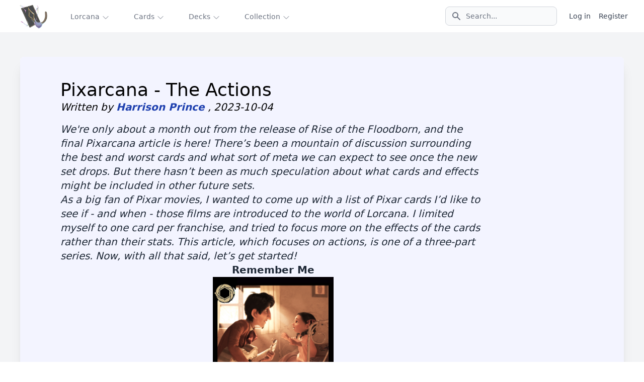

--- FILE ---
content_type: text/html; charset=UTF-8
request_url: https://lorcania.com/articles/pixarcana-the-actions
body_size: 17098
content:
<!DOCTYPE html>
<html lang="en" data-theme="fantasy" class="scroll-smooth">
    <head>
        <meta charset="utf-8">
        <meta name="viewport" content="width=device-width, initial-scale=1">
        <meta name="description" content="Pixarcana - The Actions"/>
                
        
        
                    <meta name="author" content="Karnak"/>
            <meta name="twitter:card"
                  content="summary"/>
            <meta name="twitter:site" content="@Lorcania"/>
            <meta name="twitter:creator" content="@lNLl"/>
            <meta property="og:title"
                  content="Pixarcana - The Actions | Lorcania"/>
            <meta property="og:description"
                  content="Pixarcana - The Actions"/>
            <meta property="og:image"
                  content="https://images.lorcania.com/articles/covers/Pixarcana Banner - Actions-1696458223.webp"/>
                            <meta property="og:url" content="https://lorcania.com/articles/pixarcana-the-actions"/>

        
        <!-- Fonts -->
        
        <link rel="stylesheet" href="https://fonts.googleapis.com/css2?family=Inter:wght@100;200;300;400;500;600;700;800;900&display=swap">
        <link rel="icon" type="image/x-icon" href="/favicon.ico">

        <!-- Scripts -->
        <script type="text/javascript">
    const Ziggy = {"url":"https:\/\/lorcania.com","port":null,"defaults":{},"routes":{"debugbar.openhandler":{"uri":"_debugbar\/open","methods":["GET","HEAD"]},"debugbar.clockwork":{"uri":"_debugbar\/clockwork\/{id}","methods":["GET","HEAD"],"parameters":["id"]},"debugbar.telescope":{"uri":"_debugbar\/telescope\/{id}","methods":["GET","HEAD"],"parameters":["id"]},"debugbar.assets.css":{"uri":"_debugbar\/assets\/stylesheets","methods":["GET","HEAD"]},"debugbar.assets.js":{"uri":"_debugbar\/assets\/javascript","methods":["GET","HEAD"]},"debugbar.cache.delete":{"uri":"_debugbar\/cache\/{key}\/{tags?}","methods":["DELETE"],"parameters":["key","tags"]},"debugbar.queries.explain":{"uri":"_debugbar\/queries\/explain","methods":["POST"]},"login":{"uri":"login","methods":["GET","HEAD"]},"login.store":{"uri":"login","methods":["POST"]},"logout":{"uri":"logout","methods":["POST"]},"password.request":{"uri":"forgot-password","methods":["GET","HEAD"]},"password.reset":{"uri":"reset-password\/{token}","methods":["GET","HEAD"],"parameters":["token"]},"password.email":{"uri":"forgot-password","methods":["POST"]},"password.update":{"uri":"reset-password","methods":["POST"]},"register":{"uri":"register","methods":["GET","HEAD"]},"register.store":{"uri":"register","methods":["POST"]},"user-profile-information.update":{"uri":"user\/profile-information","methods":["PUT"]},"user-password.update":{"uri":"user\/password","methods":["PUT"]},"password.confirm":{"uri":"user\/confirm-password","methods":["GET","HEAD"]},"password.confirmation":{"uri":"user\/confirmed-password-status","methods":["GET","HEAD"]},"password.confirm.store":{"uri":"user\/confirm-password","methods":["POST"]},"two-factor.login":{"uri":"two-factor-challenge","methods":["GET","HEAD"]},"two-factor.login.store":{"uri":"two-factor-challenge","methods":["POST"]},"two-factor.enable":{"uri":"user\/two-factor-authentication","methods":["POST"]},"two-factor.confirm":{"uri":"user\/confirmed-two-factor-authentication","methods":["POST"]},"two-factor.disable":{"uri":"user\/two-factor-authentication","methods":["DELETE"]},"two-factor.qr-code":{"uri":"user\/two-factor-qr-code","methods":["GET","HEAD"]},"two-factor.secret-key":{"uri":"user\/two-factor-secret-key","methods":["GET","HEAD"]},"two-factor.recovery-codes":{"uri":"user\/two-factor-recovery-codes","methods":["GET","HEAD"]},"horizon.stats.index":{"uri":"horizon\/api\/stats","methods":["GET","HEAD"]},"horizon.workload.index":{"uri":"horizon\/api\/workload","methods":["GET","HEAD"]},"horizon.masters.index":{"uri":"horizon\/api\/masters","methods":["GET","HEAD"]},"horizon.monitoring.index":{"uri":"horizon\/api\/monitoring","methods":["GET","HEAD"]},"horizon.monitoring.store":{"uri":"horizon\/api\/monitoring","methods":["POST"]},"horizon.monitoring-tag.paginate":{"uri":"horizon\/api\/monitoring\/{tag}","methods":["GET","HEAD"],"parameters":["tag"]},"horizon.monitoring-tag.destroy":{"uri":"horizon\/api\/monitoring\/{tag}","methods":["DELETE"],"wheres":{"tag":".*"},"parameters":["tag"]},"horizon.jobs-metrics.index":{"uri":"horizon\/api\/metrics\/jobs","methods":["GET","HEAD"]},"horizon.jobs-metrics.show":{"uri":"horizon\/api\/metrics\/jobs\/{id}","methods":["GET","HEAD"],"parameters":["id"]},"horizon.queues-metrics.index":{"uri":"horizon\/api\/metrics\/queues","methods":["GET","HEAD"]},"horizon.queues-metrics.show":{"uri":"horizon\/api\/metrics\/queues\/{id}","methods":["GET","HEAD"],"parameters":["id"]},"horizon.jobs-batches.index":{"uri":"horizon\/api\/batches","methods":["GET","HEAD"]},"horizon.jobs-batches.show":{"uri":"horizon\/api\/batches\/{id}","methods":["GET","HEAD"],"parameters":["id"]},"horizon.jobs-batches.retry":{"uri":"horizon\/api\/batches\/retry\/{id}","methods":["POST"],"parameters":["id"]},"horizon.pending-jobs.index":{"uri":"horizon\/api\/jobs\/pending","methods":["GET","HEAD"]},"horizon.completed-jobs.index":{"uri":"horizon\/api\/jobs\/completed","methods":["GET","HEAD"]},"horizon.silenced-jobs.index":{"uri":"horizon\/api\/jobs\/silenced","methods":["GET","HEAD"]},"horizon.failed-jobs.index":{"uri":"horizon\/api\/jobs\/failed","methods":["GET","HEAD"]},"horizon.failed-jobs.show":{"uri":"horizon\/api\/jobs\/failed\/{id}","methods":["GET","HEAD"],"parameters":["id"]},"horizon.retry-jobs.show":{"uri":"horizon\/api\/jobs\/retry\/{id}","methods":["POST"],"parameters":["id"]},"horizon.jobs.show":{"uri":"horizon\/api\/jobs\/{id}","methods":["GET","HEAD"],"parameters":["id"]},"horizon.index":{"uri":"horizon\/{view?}","methods":["GET","HEAD"],"wheres":{"view":"(.*)"},"parameters":["view"]},"pulse":{"uri":"pulse","methods":["GET","HEAD"]},"sanctum.csrf-cookie":{"uri":"sanctum\/csrf-cookie","methods":["GET","HEAD"]},"telescope":{"uri":"telescope\/{view?}","methods":["GET","HEAD"],"wheres":{"view":"(.*)"},"parameters":["view"]},"livewire.update":{"uri":"livewire\/update","methods":["POST"]},"livewire.upload-file":{"uri":"livewire\/upload-file","methods":["POST"]},"livewire.preview-file":{"uri":"livewire\/preview-file\/{filename}","methods":["GET","HEAD"],"parameters":["filename"]},"ignition.healthCheck":{"uri":"_ignition\/health-check","methods":["GET","HEAD"]},"ignition.executeSolution":{"uri":"_ignition\/execute-solution","methods":["POST"]},"ignition.updateConfig":{"uri":"_ignition\/update-config","methods":["POST"]},"cardSearch":{"uri":"api\/cardsSearch","methods":["POST"]},"popularDecks":{"uri":"api\/popularDecks","methods":["GET","HEAD"]},"load-ttsdeck":{"uri":"api\/tts\/{deck}","methods":["GET","HEAD"],"parameters":["deck"],"bindings":{"deck":"deck_id"}},"load-deck":{"uri":"api\/decks\/{deck}","methods":["GET","HEAD"],"parameters":["deck"],"bindings":{"deck":"deck_id"}},"deckbuilderSearch":{"uri":"api\/deckbuilderSearch","methods":["POST"]},"getArtists":{"uri":"api\/artists","methods":["POST"]},"botSearch":{"uri":"api\/botSearch","methods":["GET","HEAD"]},"magicsorter":{"uri":"api\/magicsorter","methods":["GET","HEAD"]},"news-list":{"uri":"api\/news","methods":["GET","HEAD"]},"api-cards":{"uri":"api\/cards","methods":["GET","HEAD"]},"api-sets":{"uri":"api\/sets","methods":["GET","HEAD"]},"api-set":{"uri":"api\/sets\/{set}","methods":["GET","HEAD"],"parameters":["set"],"bindings":{"set":"slug"}},"api-set-cards":{"uri":"api\/sets\/{set}\/cards","methods":["GET","HEAD"],"parameters":["set"],"bindings":{"set":"slug"}},"api-products":{"uri":"api\/products","methods":["GET","HEAD"]},"api-save-open-booster":{"uri":"api\/boosters\/open","methods":["POST"]},"spaces-store":{"uri":"api\/spaces","methods":["POST"]},"spaces-cover-store":{"uri":"api\/spaces-cover","methods":["POST"]},"spaces-delete":{"uri":"api\/spaces","methods":["DELETE"]},"uploadCardImage":{"uri":"api\/uploadCardImage","methods":["POST"]},"main":{"uri":"\/","methods":["GET","HEAD"]},"keywords":{"uri":"keywords","methods":["GET","HEAD"]},"vocabulary":{"uri":"vocabulary","methods":["GET","HEAD"]},"faq":{"uri":"faq","methods":["GET","HEAD"]},"resources":{"uri":"resources","methods":["GET","HEAD"]},"news":{"uri":"news","methods":["GET","HEAD"]},"about":{"uri":"about","methods":["GET","HEAD"]},"privacy":{"uri":"privacy","methods":["GET","HEAD"]},"tfc":{"uri":"thefirstchapter","methods":["GET","HEAD"]},"card":{"uri":"cards\/{id}","methods":["GET","HEAD"],"parameters":["id"]},"getPricesForGrade":{"uri":"card\/{id}\/gradePrices","methods":["POST"],"parameters":["id"]},"cards":{"uri":"cards","methods":["GET","HEAD"]},"sets":{"uri":"sets","methods":["GET","HEAD"]},"set":{"uri":"sets\/{set}","methods":["GET","HEAD"],"parameters":["set"],"bindings":{"set":"slug"}},"setCard":{"uri":"sets\/{setid}\/{id}\/{card}","methods":["GET","HEAD"],"parameters":["setid","id","card"]},"products":{"uri":"products","methods":["GET","HEAD"]},"product":{"uri":"products\/{product}","methods":["GET","HEAD"],"parameters":["product"],"bindings":{"product":"slug"}},"deckbuilder":{"uri":"deckbuilder","methods":["GET","HEAD"]},"popular":{"uri":"popular","methods":["GET","HEAD"]},"deck":{"uri":"decks\/{deck}","methods":["GET","HEAD"],"parameters":["deck"],"bindings":{"deck":"deck_id"}},"articles":{"uri":"articles","methods":["GET","HEAD"]},"newArticle":{"uri":"articles\/new","methods":["GET","HEAD"]},"articlesList":{"uri":"articles\/list","methods":["GET","HEAD"]},"article":{"uri":"articles\/{slug}","methods":["GET","HEAD"],"parameters":["slug"]},"artists":{"uri":"artists","methods":["GET","HEAD"]},"artist":{"uri":"artists\/{slug}","methods":["GET","HEAD"],"parameters":["slug"]},"signatures":{"uri":"signatures","methods":["GET","HEAD"]},"signatures.artists-cards":{"uri":"signatures\/artists","methods":["GET","HEAD"]},"signatures.how-it-works":{"uri":"signatures\/how-it-works","methods":["GET","HEAD"]},"signatures.artists-faq":{"uri":"signatures\/artists-faq","methods":["GET","HEAD"]},"franchises":{"uri":"franchises","methods":["GET","HEAD"]},"franchise":{"uri":"franchises\/{slug}","methods":["GET","HEAD"],"parameters":["slug"]},"filterSearch":{"uri":"profiles\/filter","methods":["POST"]},"profileByName":{"uri":"profile\/{name}","methods":["GET","HEAD"],"parameters":["name"]},"viewItem":{"uri":"feed\/{id}\/views","methods":["POST"],"parameters":["id"]},"viewPoll":{"uri":"polls\/{id}","methods":["GET","HEAD"],"parameters":["id"]},"adminSets":{"uri":"admin\/sets","methods":["GET","HEAD"]},"adminSetCards":{"uri":"admin\/sets\/{set}","methods":["GET","HEAD"],"parameters":["set"],"bindings":{"set":"slug"}},"addAdminSetCards":{"uri":"admin\/sets\/{set}","methods":["POST"],"parameters":["set"],"bindings":{"set":"slug"}},"adminSetCard":{"uri":"admin\/sets\/{set}\/{card}","methods":["GET","HEAD"],"parameters":["set","card"],"bindings":{"set":"slug","card":"id"}},"updateAdminSetCard":{"uri":"admin\/set\/{set}\/{card}","methods":["POST"],"parameters":["set","card"],"bindings":{"set":"code","card":"id"}},"decks":{"uri":"decks","methods":["GET","HEAD"]},"saveDeck":{"uri":"decks","methods":["POST"]},"deleteDeck":{"uri":"decks","methods":["DELETE"]},"collection":{"uri":"collection","methods":["GET","HEAD"]},"setOwnedCollectible":{"uri":"collectible\/{id}","methods":["POST"],"parameters":["id"]},"addStarterToCollection":{"uri":"collection\/starter","methods":["POST"]},"getCollection":{"uri":"api\/collection","methods":["GET","HEAD"]},"boostersIndex":{"uri":"boosters","methods":["GET","HEAD"]},"boosterProducts":{"uri":"boosters\/products","methods":["GET","HEAD"]},"boostersOpen":{"uri":"boosters\/open\/{id}","methods":["GET","HEAD"],"parameters":["id"]},"saveOpenedBooster":{"uri":"boosters\/open","methods":["POST"]},"profile":{"uri":"profile","methods":["GET","HEAD"]},"togglePublicProfile":{"uri":"profile\/toggle","methods":["POST"]},"updateProfile":{"uri":"profile\/update","methods":["POST"]},"addFeedItem":{"uri":"feed","methods":["POST"]},"deleteFeedItem":{"uri":"feed\/{id}","methods":["DELETE"],"parameters":["id"]},"updateCardQuantity":{"uri":"card\/{card}","methods":["POST"],"parameters":["card"],"bindings":{"card":"id"}},"saveArticle":{"uri":"articles\/{slug}","methods":["POST"],"parameters":["slug"]},"voteForOption":{"uri":"polls\/{id}","methods":["POST"],"parameters":["id"]},"boss-battle":{"uri":"boss-battle","methods":["GET","HEAD"]},"boss-battle-history":{"uri":"boss-battle\/history","methods":["GET","HEAD"]},"boss-battle-save":{"uri":"boss-battle","methods":["POST"]},"settings.show":{"uri":"user\/settings","methods":["GET","HEAD"]},"other-browser-sessions.destroy":{"uri":"user\/other-browser-sessions","methods":["DELETE"]},"current-user-photo.destroy":{"uri":"user\/profile-photo","methods":["DELETE"]},"current-user.destroy":{"uri":"user","methods":["DELETE"]}}};

    !function(t,r){"object"==typeof exports&&"undefined"!=typeof module?module.exports=r():"function"==typeof define&&define.amd?define(r):(t||self).route=r()}(this,function(){function t(t,r){for(var e=0;e<r.length;e++){var n=r[e];n.enumerable=n.enumerable||!1,n.configurable=!0,"value"in n&&(n.writable=!0),Object.defineProperty(t,"symbol"==typeof(o=function(t,r){if("object"!=typeof t||null===t)return t;var e=t[Symbol.toPrimitive];if(void 0!==e){var n=e.call(t,"string");if("object"!=typeof n)return n;throw new TypeError("@@toPrimitive must return a primitive value.")}return String(t)}(n.key))?o:String(o),n)}var o}function r(r,e,n){return e&&t(r.prototype,e),n&&t(r,n),Object.defineProperty(r,"prototype",{writable:!1}),r}function e(){return e=Object.assign?Object.assign.bind():function(t){for(var r=1;r<arguments.length;r++){var e=arguments[r];for(var n in e)Object.prototype.hasOwnProperty.call(e,n)&&(t[n]=e[n])}return t},e.apply(this,arguments)}function n(t){return n=Object.setPrototypeOf?Object.getPrototypeOf.bind():function(t){return t.__proto__||Object.getPrototypeOf(t)},n(t)}function o(t,r){return o=Object.setPrototypeOf?Object.setPrototypeOf.bind():function(t,r){return t.__proto__=r,t},o(t,r)}function i(t,r,e){return i=function(){if("undefined"==typeof Reflect||!Reflect.construct)return!1;if(Reflect.construct.sham)return!1;if("function"==typeof Proxy)return!0;try{return Boolean.prototype.valueOf.call(Reflect.construct(Boolean,[],function(){})),!0}catch(t){return!1}}()?Reflect.construct.bind():function(t,r,e){var n=[null];n.push.apply(n,r);var i=new(Function.bind.apply(t,n));return e&&o(i,e.prototype),i},i.apply(null,arguments)}function u(t){var r="function"==typeof Map?new Map:void 0;return u=function(t){if(null===t||-1===Function.toString.call(t).indexOf("[native code]"))return t;if("function"!=typeof t)throw new TypeError("Super expression must either be null or a function");if(void 0!==r){if(r.has(t))return r.get(t);r.set(t,e)}function e(){return i(t,arguments,n(this).constructor)}return e.prototype=Object.create(t.prototype,{constructor:{value:e,enumerable:!1,writable:!0,configurable:!0}}),o(e,t)},u(t)}var f=String.prototype.replace,a=/%20/g,c="RFC3986",l={default:c,formatters:{RFC1738:function(t){return f.call(t,a,"+")},RFC3986:function(t){return String(t)}},RFC1738:"RFC1738",RFC3986:c},s=Object.prototype.hasOwnProperty,v=Array.isArray,p=function(){for(var t=[],r=0;r<256;++r)t.push("%"+((r<16?"0":"")+r.toString(16)).toUpperCase());return t}(),y=function(t,r){for(var e=r&&r.plainObjects?Object.create(null):{},n=0;n<t.length;++n)void 0!==t[n]&&(e[n]=t[n]);return e},d={arrayToObject:y,assign:function(t,r){return Object.keys(r).reduce(function(t,e){return t[e]=r[e],t},t)},combine:function(t,r){return[].concat(t,r)},compact:function(t){for(var r=[{obj:{o:t},prop:"o"}],e=[],n=0;n<r.length;++n)for(var o=r[n],i=o.obj[o.prop],u=Object.keys(i),f=0;f<u.length;++f){var a=u[f],c=i[a];"object"==typeof c&&null!==c&&-1===e.indexOf(c)&&(r.push({obj:i,prop:a}),e.push(c))}return function(t){for(;t.length>1;){var r=t.pop(),e=r.obj[r.prop];if(v(e)){for(var n=[],o=0;o<e.length;++o)void 0!==e[o]&&n.push(e[o]);r.obj[r.prop]=n}}}(r),t},decode:function(t,r,e){var n=t.replace(/\+/g," ");if("iso-8859-1"===e)return n.replace(/%[0-9a-f]{2}/gi,unescape);try{return decodeURIComponent(n)}catch(t){return n}},encode:function(t,r,e,n,o){if(0===t.length)return t;var i=t;if("symbol"==typeof t?i=Symbol.prototype.toString.call(t):"string"!=typeof t&&(i=String(t)),"iso-8859-1"===e)return escape(i).replace(/%u[0-9a-f]{4}/gi,function(t){return"%26%23"+parseInt(t.slice(2),16)+"%3B"});for(var u="",f=0;f<i.length;++f){var a=i.charCodeAt(f);45===a||46===a||95===a||126===a||a>=48&&a<=57||a>=65&&a<=90||a>=97&&a<=122||o===l.RFC1738&&(40===a||41===a)?u+=i.charAt(f):a<128?u+=p[a]:a<2048?u+=p[192|a>>6]+p[128|63&a]:a<55296||a>=57344?u+=p[224|a>>12]+p[128|a>>6&63]+p[128|63&a]:(a=65536+((1023&a)<<10|1023&i.charCodeAt(f+=1)),u+=p[240|a>>18]+p[128|a>>12&63]+p[128|a>>6&63]+p[128|63&a])}return u},isBuffer:function(t){return!(!t||"object"!=typeof t||!(t.constructor&&t.constructor.isBuffer&&t.constructor.isBuffer(t)))},isRegExp:function(t){return"[object RegExp]"===Object.prototype.toString.call(t)},maybeMap:function(t,r){if(v(t)){for(var e=[],n=0;n<t.length;n+=1)e.push(r(t[n]));return e}return r(t)},merge:function t(r,e,n){if(!e)return r;if("object"!=typeof e){if(v(r))r.push(e);else{if(!r||"object"!=typeof r)return[r,e];(n&&(n.plainObjects||n.allowPrototypes)||!s.call(Object.prototype,e))&&(r[e]=!0)}return r}if(!r||"object"!=typeof r)return[r].concat(e);var o=r;return v(r)&&!v(e)&&(o=y(r,n)),v(r)&&v(e)?(e.forEach(function(e,o){if(s.call(r,o)){var i=r[o];i&&"object"==typeof i&&e&&"object"==typeof e?r[o]=t(i,e,n):r.push(e)}else r[o]=e}),r):Object.keys(e).reduce(function(r,o){var i=e[o];return r[o]=s.call(r,o)?t(r[o],i,n):i,r},o)}},b=Object.prototype.hasOwnProperty,h={brackets:function(t){return t+"[]"},comma:"comma",indices:function(t,r){return t+"["+r+"]"},repeat:function(t){return t}},g=Array.isArray,m=String.prototype.split,j=Array.prototype.push,w=function(t,r){j.apply(t,g(r)?r:[r])},O=Date.prototype.toISOString,E=l.default,R={addQueryPrefix:!1,allowDots:!1,charset:"utf-8",charsetSentinel:!1,delimiter:"&",encode:!0,encoder:d.encode,encodeValuesOnly:!1,format:E,formatter:l.formatters[E],indices:!1,serializeDate:function(t){return O.call(t)},skipNulls:!1,strictNullHandling:!1},S=function t(r,e,n,o,i,u,f,a,c,l,s,v,p,y){var b,h=r;if("function"==typeof f?h=f(e,h):h instanceof Date?h=l(h):"comma"===n&&g(h)&&(h=d.maybeMap(h,function(t){return t instanceof Date?l(t):t})),null===h){if(o)return u&&!p?u(e,R.encoder,y,"key",s):e;h=""}if("string"==typeof(b=h)||"number"==typeof b||"boolean"==typeof b||"symbol"==typeof b||"bigint"==typeof b||d.isBuffer(h)){if(u){var j=p?e:u(e,R.encoder,y,"key",s);if("comma"===n&&p){for(var O=m.call(String(h),","),E="",S=0;S<O.length;++S)E+=(0===S?"":",")+v(u(O[S],R.encoder,y,"value",s));return[v(j)+"="+E]}return[v(j)+"="+v(u(h,R.encoder,y,"value",s))]}return[v(e)+"="+v(String(h))]}var T,k=[];if(void 0===h)return k;if("comma"===n&&g(h))T=[{value:h.length>0?h.join(",")||null:void 0}];else if(g(f))T=f;else{var x=Object.keys(h);T=a?x.sort(a):x}for(var N=0;N<T.length;++N){var C=T[N],A="object"==typeof C&&void 0!==C.value?C.value:h[C];if(!i||null!==A){var D=g(h)?"function"==typeof n?n(e,C):e:e+(c?"."+C:"["+C+"]");w(k,t(A,D,n,o,i,u,f,a,c,l,s,v,p,y))}}return k},T=Object.prototype.hasOwnProperty,k=Array.isArray,x={allowDots:!1,allowPrototypes:!1,arrayLimit:20,charset:"utf-8",charsetSentinel:!1,comma:!1,decoder:d.decode,delimiter:"&",depth:5,ignoreQueryPrefix:!1,interpretNumericEntities:!1,parameterLimit:1e3,parseArrays:!0,plainObjects:!1,strictNullHandling:!1},N=function(t){return t.replace(/&#(\d+);/g,function(t,r){return String.fromCharCode(parseInt(r,10))})},C=function(t,r){return t&&"string"==typeof t&&r.comma&&t.indexOf(",")>-1?t.split(","):t},A=function(t,r,e,n){if(t){var o=e.allowDots?t.replace(/\.([^.[]+)/g,"[$1]"):t,i=/(\[[^[\]]*])/g,u=e.depth>0&&/(\[[^[\]]*])/.exec(o),f=u?o.slice(0,u.index):o,a=[];if(f){if(!e.plainObjects&&T.call(Object.prototype,f)&&!e.allowPrototypes)return;a.push(f)}for(var c=0;e.depth>0&&null!==(u=i.exec(o))&&c<e.depth;){if(c+=1,!e.plainObjects&&T.call(Object.prototype,u[1].slice(1,-1))&&!e.allowPrototypes)return;a.push(u[1])}return u&&a.push("["+o.slice(u.index)+"]"),function(t,r,e,n){for(var o=n?r:C(r,e),i=t.length-1;i>=0;--i){var u,f=t[i];if("[]"===f&&e.parseArrays)u=[].concat(o);else{u=e.plainObjects?Object.create(null):{};var a="["===f.charAt(0)&&"]"===f.charAt(f.length-1)?f.slice(1,-1):f,c=parseInt(a,10);e.parseArrays||""!==a?!isNaN(c)&&f!==a&&String(c)===a&&c>=0&&e.parseArrays&&c<=e.arrayLimit?(u=[])[c]=o:"__proto__"!==a&&(u[a]=o):u={0:o}}o=u}return o}(a,r,e,n)}},D=function(t,r){var e=function(t){if(!t)return x;if(null!=t.decoder&&"function"!=typeof t.decoder)throw new TypeError("Decoder has to be a function.");if(void 0!==t.charset&&"utf-8"!==t.charset&&"iso-8859-1"!==t.charset)throw new TypeError("The charset option must be either utf-8, iso-8859-1, or undefined");return{allowDots:void 0===t.allowDots?x.allowDots:!!t.allowDots,allowPrototypes:"boolean"==typeof t.allowPrototypes?t.allowPrototypes:x.allowPrototypes,arrayLimit:"number"==typeof t.arrayLimit?t.arrayLimit:x.arrayLimit,charset:void 0===t.charset?x.charset:t.charset,charsetSentinel:"boolean"==typeof t.charsetSentinel?t.charsetSentinel:x.charsetSentinel,comma:"boolean"==typeof t.comma?t.comma:x.comma,decoder:"function"==typeof t.decoder?t.decoder:x.decoder,delimiter:"string"==typeof t.delimiter||d.isRegExp(t.delimiter)?t.delimiter:x.delimiter,depth:"number"==typeof t.depth||!1===t.depth?+t.depth:x.depth,ignoreQueryPrefix:!0===t.ignoreQueryPrefix,interpretNumericEntities:"boolean"==typeof t.interpretNumericEntities?t.interpretNumericEntities:x.interpretNumericEntities,parameterLimit:"number"==typeof t.parameterLimit?t.parameterLimit:x.parameterLimit,parseArrays:!1!==t.parseArrays,plainObjects:"boolean"==typeof t.plainObjects?t.plainObjects:x.plainObjects,strictNullHandling:"boolean"==typeof t.strictNullHandling?t.strictNullHandling:x.strictNullHandling}}(r);if(""===t||null==t)return e.plainObjects?Object.create(null):{};for(var n="string"==typeof t?function(t,r){var e,n={},o=(r.ignoreQueryPrefix?t.replace(/^\?/,""):t).split(r.delimiter,Infinity===r.parameterLimit?void 0:r.parameterLimit),i=-1,u=r.charset;if(r.charsetSentinel)for(e=0;e<o.length;++e)0===o[e].indexOf("utf8=")&&("utf8=%E2%9C%93"===o[e]?u="utf-8":"utf8=%26%2310003%3B"===o[e]&&(u="iso-8859-1"),i=e,e=o.length);for(e=0;e<o.length;++e)if(e!==i){var f,a,c=o[e],l=c.indexOf("]="),s=-1===l?c.indexOf("="):l+1;-1===s?(f=r.decoder(c,x.decoder,u,"key"),a=r.strictNullHandling?null:""):(f=r.decoder(c.slice(0,s),x.decoder,u,"key"),a=d.maybeMap(C(c.slice(s+1),r),function(t){return r.decoder(t,x.decoder,u,"value")})),a&&r.interpretNumericEntities&&"iso-8859-1"===u&&(a=N(a)),c.indexOf("[]=")>-1&&(a=k(a)?[a]:a),n[f]=T.call(n,f)?d.combine(n[f],a):a}return n}(t,e):t,o=e.plainObjects?Object.create(null):{},i=Object.keys(n),u=0;u<i.length;++u){var f=i[u],a=A(f,n[f],e,"string"==typeof t);o=d.merge(o,a,e)}return d.compact(o)},$=/*#__PURE__*/function(){function t(t,r,e){var n,o;this.name=t,this.definition=r,this.bindings=null!=(n=r.bindings)?n:{},this.wheres=null!=(o=r.wheres)?o:{},this.config=e}var e=t.prototype;return e.matchesUrl=function(t){var r=this;if(!this.definition.methods.includes("GET"))return!1;var e=this.template.replace(/(\/?){([^}?]*)(\??)}/g,function(t,e,n,o){var i,u="(?<"+n+">"+((null==(i=r.wheres[n])?void 0:i.replace(/(^\^)|(\$$)/g,""))||"[^/?]+")+")";return o?"("+e+u+")?":""+e+u}).replace(/^\w+:\/\//,""),n=t.replace(/^\w+:\/\//,"").split("?"),o=n[0],i=n[1],u=new RegExp("^"+e+"/?$").exec(decodeURI(o));if(u){for(var f in u.groups)u.groups[f]="string"==typeof u.groups[f]?decodeURIComponent(u.groups[f]):u.groups[f];return{params:u.groups,query:D(i)}}return!1},e.compile=function(t){var r=this;return this.parameterSegments.length?this.template.replace(/{([^}?]+)(\??)}/g,function(e,n,o){var i,u;if(!o&&[null,void 0].includes(t[n]))throw new Error("Ziggy error: '"+n+"' parameter is required for route '"+r.name+"'.");if(r.wheres[n]&&!new RegExp("^"+(o?"("+r.wheres[n]+")?":r.wheres[n])+"$").test(null!=(u=t[n])?u:""))throw new Error("Ziggy error: '"+n+"' parameter does not match required format '"+r.wheres[n]+"' for route '"+r.name+"'.");return encodeURI(null!=(i=t[n])?i:"").replace(/%7C/g,"|").replace(/%25/g,"%").replace(/\$/g,"%24")}).replace(this.origin+"//",this.origin+"/").replace(/\/+$/,""):this.template},r(t,[{key:"template",get:function(){var t=(this.origin+"/"+this.definition.uri).replace(/\/+$/,"");return""===t?"/":t}},{key:"origin",get:function(){return this.config.absolute?this.definition.domain?""+this.config.url.match(/^\w+:\/\//)[0]+this.definition.domain+(this.config.port?":"+this.config.port:""):this.config.url:""}},{key:"parameterSegments",get:function(){var t,r;return null!=(t=null==(r=this.template.match(/{[^}?]+\??}/g))?void 0:r.map(function(t){return{name:t.replace(/{|\??}/g,""),required:!/\?}$/.test(t)}}))?t:[]}}]),t}(),F=/*#__PURE__*/function(t){var n,i;function u(r,n,o,i){var u;if(void 0===o&&(o=!0),(u=t.call(this)||this).t=null!=i?i:"undefined"!=typeof Ziggy?Ziggy:null==globalThis?void 0:globalThis.Ziggy,u.t=e({},u.t,{absolute:o}),r){if(!u.t.routes[r])throw new Error("Ziggy error: route '"+r+"' is not in the route list.");u.i=new $(r,u.t.routes[r],u.t),u.u=u.l(n)}return u}i=t,(n=u).prototype=Object.create(i.prototype),n.prototype.constructor=n,o(n,i);var f=u.prototype;return f.toString=function(){var t=this,r=Object.keys(this.u).filter(function(r){return!t.i.parameterSegments.some(function(t){return t.name===r})}).filter(function(t){return"_query"!==t}).reduce(function(r,n){var o;return e({},r,((o={})[n]=t.u[n],o))},{});return this.i.compile(this.u)+function(t,r){var e,n=t,o=function(t){if(!t)return R;if(null!=t.encoder&&"function"!=typeof t.encoder)throw new TypeError("Encoder has to be a function.");var r=t.charset||R.charset;if(void 0!==t.charset&&"utf-8"!==t.charset&&"iso-8859-1"!==t.charset)throw new TypeError("The charset option must be either utf-8, iso-8859-1, or undefined");var e=l.default;if(void 0!==t.format){if(!b.call(l.formatters,t.format))throw new TypeError("Unknown format option provided.");e=t.format}var n=l.formatters[e],o=R.filter;return("function"==typeof t.filter||g(t.filter))&&(o=t.filter),{addQueryPrefix:"boolean"==typeof t.addQueryPrefix?t.addQueryPrefix:R.addQueryPrefix,allowDots:void 0===t.allowDots?R.allowDots:!!t.allowDots,charset:r,charsetSentinel:"boolean"==typeof t.charsetSentinel?t.charsetSentinel:R.charsetSentinel,delimiter:void 0===t.delimiter?R.delimiter:t.delimiter,encode:"boolean"==typeof t.encode?t.encode:R.encode,encoder:"function"==typeof t.encoder?t.encoder:R.encoder,encodeValuesOnly:"boolean"==typeof t.encodeValuesOnly?t.encodeValuesOnly:R.encodeValuesOnly,filter:o,format:e,formatter:n,serializeDate:"function"==typeof t.serializeDate?t.serializeDate:R.serializeDate,skipNulls:"boolean"==typeof t.skipNulls?t.skipNulls:R.skipNulls,sort:"function"==typeof t.sort?t.sort:null,strictNullHandling:"boolean"==typeof t.strictNullHandling?t.strictNullHandling:R.strictNullHandling}}(r);"function"==typeof o.filter?n=(0,o.filter)("",n):g(o.filter)&&(e=o.filter);var i=[];if("object"!=typeof n||null===n)return"";var u=h[r&&r.arrayFormat in h?r.arrayFormat:r&&"indices"in r?r.indices?"indices":"repeat":"indices"];e||(e=Object.keys(n)),o.sort&&e.sort(o.sort);for(var f=0;f<e.length;++f){var a=e[f];o.skipNulls&&null===n[a]||w(i,S(n[a],a,u,o.strictNullHandling,o.skipNulls,o.encode?o.encoder:null,o.filter,o.sort,o.allowDots,o.serializeDate,o.format,o.formatter,o.encodeValuesOnly,o.charset))}var c=i.join(o.delimiter),s=!0===o.addQueryPrefix?"?":"";return o.charsetSentinel&&(s+="iso-8859-1"===o.charset?"utf8=%26%2310003%3B&":"utf8=%E2%9C%93&"),c.length>0?s+c:""}(e({},r,this.u._query),{addQueryPrefix:!0,arrayFormat:"indices",encodeValuesOnly:!0,skipNulls:!0,encoder:function(t,r){return"boolean"==typeof t?Number(t):r(t)}})},f.v=function(t){var r=this;t?this.t.absolute&&t.startsWith("/")&&(t=this.p().host+t):t=this.h();var n={},o=Object.entries(this.t.routes).find(function(e){return n=new $(e[0],e[1],r.t).matchesUrl(t)})||[void 0,void 0];return e({name:o[0]},n,{route:o[1]})},f.h=function(){var t=this.p(),r=t.pathname,e=t.search;return(this.t.absolute?t.host+r:r.replace(this.t.url.replace(/^\w*:\/\/[^/]+/,""),"").replace(/^\/+/,"/"))+e},f.current=function(t,r){var n=this.v(),o=n.name,i=n.params,u=n.query,f=n.route;if(!t)return o;var a=new RegExp("^"+t.replace(/\./g,"\\.").replace(/\*/g,".*")+"$").test(o);if([null,void 0].includes(r)||!a)return a;var c=new $(o,f,this.t);r=this.l(r,c);var l=e({},i,u);return!(!Object.values(r).every(function(t){return!t})||Object.values(l).some(function(t){return void 0!==t}))||function t(r,e){return Object.entries(r).every(function(r){var n=r[0],o=r[1];return Array.isArray(o)&&Array.isArray(e[n])?o.every(function(t){return e[n].includes(t)}):"object"==typeof o&&"object"==typeof e[n]&&null!==o&&null!==e[n]?t(o,e[n]):e[n]==o})}(r,l)},f.p=function(){var t,r,e,n,o,i,u="undefined"!=typeof window?window.location:{},f=u.host,a=u.pathname,c=u.search;return{host:null!=(t=null==(r=this.t.location)?void 0:r.host)?t:void 0===f?"":f,pathname:null!=(e=null==(n=this.t.location)?void 0:n.pathname)?e:void 0===a?"":a,search:null!=(o=null==(i=this.t.location)?void 0:i.search)?o:void 0===c?"":c}},f.has=function(t){return Object.keys(this.t.routes).includes(t)},f.l=function(t,r){var n=this;void 0===t&&(t={}),void 0===r&&(r=this.i),null!=t||(t={}),t=["string","number"].includes(typeof t)?[t]:t;var o=r.parameterSegments.filter(function(t){return!n.t.defaults[t.name]});if(Array.isArray(t))t=t.reduce(function(t,r,n){var i,u;return e({},t,o[n]?((i={})[o[n].name]=r,i):"object"==typeof r?r:((u={})[r]="",u))},{});else if(1===o.length&&!t[o[0].name]&&(t.hasOwnProperty(Object.values(r.bindings)[0])||t.hasOwnProperty("id"))){var i;(i={})[o[0].name]=t,t=i}return e({},this.g(r),this.m(t,r))},f.g=function(t){var r=this;return t.parameterSegments.filter(function(t){return r.t.defaults[t.name]}).reduce(function(t,n,o){var i,u=n.name;return e({},t,((i={})[u]=r.t.defaults[u],i))},{})},f.m=function(t,r){var n=r.bindings,o=r.parameterSegments;return Object.entries(t).reduce(function(t,r){var i,u,f=r[0],a=r[1];if(!a||"object"!=typeof a||Array.isArray(a)||!o.some(function(t){return t.name===f}))return e({},t,((u={})[f]=a,u));if(!a.hasOwnProperty(n[f])){if(!a.hasOwnProperty("id"))throw new Error("Ziggy error: object passed as '"+f+"' parameter is missing route model binding key '"+n[f]+"'.");n[f]="id"}return e({},t,((i={})[f]=a[n[f]],i))},{})},f.valueOf=function(){return this.toString()},f.check=function(t){return this.has(t)},r(u,[{key:"params",get:function(){var t=this.v();return e({},t.params,t.query)}}]),u}(/*#__PURE__*/u(String));return function(t,r,e,n){var o=new F(t,r,e,n);return t?o.toString():o}});

</script>        <link rel="preload" as="style" href="https://lorcania.com/build/assets/app-56b7a7ed.css" /><link rel="modulepreload" href="https://lorcania.com/build/assets/app-1708138d.js" /><link rel="stylesheet" href="https://lorcania.com/build/assets/app-56b7a7ed.css" data-navigate-track="reload" /><script type="module" src="https://lorcania.com/build/assets/app-1708138d.js" data-navigate-track="reload"></script>            </head>
    <!-- Google tag (gtag.js) -->
    <script async src="https://www.googletagmanager.com/gtag/js?id=G-B0ZWZVGS0Y"></script>
    <script>
        window.dataLayer = window.dataLayer || [];
        function gtag(){dataLayer.push(arguments);}
        gtag('js', new Date());

        gtag('config', 'G-B0ZWZVGS0Y');
    </script>
    <body class="font-sans antialiased">
        <div id="app" data-page="{&quot;component&quot;:&quot;Article&quot;,&quot;props&quot;:{&quot;jetstream&quot;:{&quot;canCreateTeams&quot;:false,&quot;canManageTwoFactorAuthentication&quot;:true,&quot;canUpdatePassword&quot;:true,&quot;canUpdateProfileInformation&quot;:true,&quot;hasEmailVerification&quot;:false,&quot;flash&quot;:[],&quot;hasAccountDeletionFeatures&quot;:true,&quot;hasApiFeatures&quot;:false,&quot;hasTeamFeatures&quot;:false,&quot;hasTermsAndPrivacyPolicyFeature&quot;:false,&quot;managesProfilePhotos&quot;:true},&quot;user&quot;:null,&quot;errorBags&quot;:[],&quot;errors&quot;:{},&quot;article&quot;:{&quot;id&quot;:32,&quot;title&quot;:&quot;Pixarcana - The Actions&quot;,&quot;slug&quot;:&quot;pixarcana-the-actions&quot;,&quot;author&quot;:&quot;Harrison Prince&quot;,&quot;user_id&quot;:493,&quot;text&quot;:&quot;&lt;p dir=\&quot;ltr\&quot;&gt;&lt;em&gt;We&#039;re only about a month out from the release of Rise of the Floodborn, and the final Pixarcana article is here! There&amp;rsquo;s been a mountain of discussion surrounding the best and worst cards and what sort of meta we can expect to see once the new set drops. But there hasn&amp;rsquo;t been as much speculation about what cards and effects might be included in other future sets.&lt;\/em&gt;&lt;\/p&gt;\n&lt;p dir=\&quot;ltr\&quot;&gt;&lt;em&gt;As a big fan of Pixar movies, I wanted to come up with a list of Pixar cards I&amp;rsquo;d like to see if - and when - those films are introduced to the world of Lorcana. I limited myself to one card per franchise, and tried to focus more on the effects of the cards rather than their stats. This article, which focuses on actions, is one of a three-part series. Now, with all that said, let&amp;rsquo;s get started!&lt;\/em&gt;&lt;\/p&gt;\n&lt;p dir=\&quot;ltr\&quot; style=\&quot;text-align: center;\&quot;&gt;&lt;strong&gt;Remember Me&lt;\/strong&gt;&lt;\/p&gt;\n&lt;p dir=\&quot;ltr\&quot;&gt;&lt;img style=\&quot;display: block; margin-left: auto; margin-right: auto;\&quot; src=\&quot;https:\/\/lh4.googleusercontent.com\/-IhyNeTLc6m2nBki5T1kKb0m_KFJpYcL3o1rovylqL72DTKSSEaIhQr7WI-MSu7LYWvv2xE25odPuDwiQnSl97upixDy4wyoCKkBdHIIp_13_r6XfYYkUOfdwyouQwCbRcX8MRaoydhIq7i4R71PpTw\&quot; width=\&quot;240\&quot; height=\&quot;288\&quot;&gt;&lt;\/p&gt;\n&lt;p dir=\&quot;ltr\&quot;&gt;One of the things I&amp;rsquo;ve longed to see more of in Lorcana are cards that have different effects based on the target you choose for them. We&amp;rsquo;ve seen some of that with newer cards like &lt;a href=\&quot;..\/cards\/145?ref=cards\&quot;&gt;Vicious Betrayal&lt;\/a&gt; and &lt;a href=\&quot;..\/cards\/164?ref=cards\&quot;&gt;Poisoned Apple&lt;\/a&gt;, but I&amp;rsquo;d love to see Ravensburger do more with that idea. And they can start with a song that wholly embodies the concept of &amp;ldquo;different impact based on context&amp;rdquo;: the song &amp;ldquo;Remember Me&amp;rdquo; from Coco.&lt;\/p&gt;\n&lt;p dir=\&quot;ltr\&quot;&gt;&amp;ldquo;Remember Me&amp;rdquo; is an incredible piece of songwriting, because the exact same song has wildly different meanings based on who&amp;rsquo;s singing it and how it&amp;rsquo;s being sung. When Ernesto de la Cruz sings it, it&amp;rsquo;s about himself and his own sense of self-importance. But when Hector sings it, it&amp;rsquo;s a sweet lullaby and love song for his young daughter. I think that song would be a great way to introduce cards with effects that vary based on the target. It&amp;rsquo;s a relatively simple effect that gives the player some extra agency: instead of simply choosing when to play the card, they also have to decide how best to use it.&lt;\/p&gt;\n&lt;p dir=\&quot;ltr\&quot;&gt;I expect that Lorcana will get more complex as it grows over time, so it&amp;rsquo;s important that it has a solid foundation in place before moving forward. Based on The First Chapter, I think Lorcana has a very solid foundation to build on, and cards like this would be a good way to grow the game from there.&lt;\/p&gt;\n&lt;p dir=\&quot;ltr\&quot; style=\&quot;text-align: center;\&quot;&gt;&lt;strong&gt;Find Your Spark&lt;\/strong&gt;&lt;\/p&gt;\n&lt;p dir=\&quot;ltr\&quot;&gt;&lt;img style=\&quot;display: block; margin-left: auto; margin-right: auto;\&quot; src=\&quot;https:\/\/lh5.googleusercontent.com\/zrQIeSX36_io3nzvi1pvXD8t5i2sj8VqYv_y53Ik5-nxzDnfHkh5ay9WXAXFh-xO3UfjitBIgmN_Z6yQnHBzuL_s9HIijZxZZfY2K4VpisEVK_hLRbCMWmj47MBZ4xiXP1sC1FC5VmlQcBxfDDtxv_4\&quot; width=\&quot;240\&quot; height=\&quot;288\&quot;&gt;&lt;\/p&gt;\n&lt;p dir=\&quot;ltr\&quot;&gt;I struggled a lot finding a card from Soul. It might be the most &amp;ldquo;real&amp;rdquo; movie Pixar has ever made, which makes it difficult to translate to the fanciful and fantastical world that Lorcana inhabits. Does that mean that every single element in the film is something that exists in the real world? No (or, at least, probably not). But all of us, I think, can relate to the message of the movie on a very fundamental level.&lt;\/p&gt;\n&lt;p dir=\&quot;ltr\&quot;&gt;Eventually I went with the most obvious route: using the plot of the movie itself as inspiration for a card. Thus, Find Your Spark was born. The entire movie revolves around Joe trying to help 22 find her &amp;ldquo;spark,&amp;rdquo; the thing that he believes will give her life purpose. It struck me that the idea of a &amp;ldquo;spark&amp;rdquo; is something that can actually be found in a TCG like Lorcana. Think of it as the card that your deck is built around, can&amp;rsquo;t function without, and essentially give that deck an end goal to reach for. A purpose, if you will.&lt;\/p&gt;\n&lt;p dir=\&quot;ltr\&quot;&gt;When that idea clicked, the card&amp;rsquo;s ability was obvious. It&amp;rsquo;s admittedly fairly simple, but I think it fits really well with the other card draw that Amethyst has. If you know what&amp;rsquo;s on the top or bottom of your deck, it allows you to easily go get that card. On the surface this seems like a pretty standard card draw effect, but I think that in the right context it could be the perfect card to help find your &amp;ldquo;spark&amp;rdquo; and win you the game.&lt;\/p&gt;\n&lt;p dir=\&quot;ltr\&quot; style=\&quot;text-align: center;\&quot;&gt;&lt;strong&gt;Just Keep Swimming&lt;\/strong&gt;&lt;\/p&gt;\n&lt;p dir=\&quot;ltr\&quot;&gt;&lt;img style=\&quot;display: block; margin-left: auto; margin-right: auto;\&quot; src=\&quot;https:\/\/lh5.googleusercontent.com\/wZrp4Ad5g6LCgfnOmlp7nYHuGIbYBiW3R-Qv6EKVKfVL0kTR5E-vVc8F_pnMutSYwEJINxrY_7i3E5bhrp14B56JIupaQemnmBztZgQw6Qg7XfAUOo8TB8iFZZ6lzjVg6Qj2ZPipJV6n33AVGAlKAj8\&quot; width=\&quot;240\&quot; height=\&quot;288\&quot;&gt;&lt;\/p&gt;\n&lt;p dir=\&quot;ltr\&quot;&gt;For this card I looked to Ravensburger&amp;rsquo;s other popular Disney game, Villainous. One of the chief complaints I&amp;rsquo;ve heard so far about Lorcana is that there really isn&amp;rsquo;t anything you can do outside of your own turn other than wait patiently for it to be your turn again. In Villainous, however, there are Condition cards which can be played on someone else&amp;rsquo;s turn, but only if a specific trigger allows you to do so. That keeps you engaged and focused throughout the whole game, and not just on your turn.&lt;\/p&gt;\n&lt;p dir=\&quot;ltr\&quot;&gt;I came up with a new classification called Reaction (imaginative, I know) to distinguish these types of cards from regular Actions.&amp;nbsp; In Finding Nemo, the &amp;ldquo;just keep swimming&amp;rdquo; mantra is used when circumstances get tough, and it encourages the characters to persevere. That seemed like a perfect fit for a card played in response to something bad happening, and which could change the course of the game if utilized correctly. Would it be worth including over something like &lt;a href=\&quot;..\/cards\/37?ref=cards\&quot;&gt;Cheshire Cat&lt;\/a&gt; or &lt;a href=\&quot;..\/cards\/135?ref=cards\&quot;&gt;Stampede&lt;\/a&gt;? Ultimately that would be up to the person building the deck, and what they want their deck to do. At the end of the day, though, Reaction cards would open up an entirely new avenue of gameplay for Lorcana to explore.&lt;\/p&gt;\n&lt;p dir=\&quot;ltr\&quot; style=\&quot;text-align: center;\&quot;&gt;&lt;strong&gt;Silenzio Bruno!&lt;\/strong&gt;&lt;\/p&gt;\n&lt;p dir=\&quot;ltr\&quot;&gt;&lt;img style=\&quot;display: block; margin-left: auto; margin-right: auto;\&quot; src=\&quot;https:\/\/lh3.googleusercontent.com\/btHv_II89v9nqJy6ucQvJBBtThhVbM1xI0hVC1OMScTNQL77yVw_lyYOpGSJbYbnGXeBiFAXM-bg5OnofAWQ9IRogUctCv28EkSV3IkU14KocCaMAROB9xgJG7Y4QfmEbxdfhh1IaERV1z_cI_bX4Hw\&quot; width=\&quot;240\&quot; height=\&quot;288\&quot;&gt;&lt;\/p&gt;\n&lt;p dir=\&quot;ltr\&quot;&gt;I&amp;rsquo;m not gonna lie to you: I will occasionally and unironically say &amp;ldquo;Silenzio Bruno&amp;rdquo; to myself if I start having a lot of negative thoughts. Being able to picture all of that negativity as a grumpy little guy, and then telling that guy to be quiet, has actually been an effective tool for my mental health. I should probably let my therapist know I&amp;rsquo;m doing this, just in case it&amp;rsquo;s secretly an unhealthy thing to do. But until my appointment next week, Bruno can just keep his thoughts to himself.&lt;\/p&gt;\n&lt;p dir=\&quot;ltr\&quot;&gt;I wasn&amp;rsquo;t really sure how a&amp;nbsp; &amp;ldquo;silence&amp;rdquo; action would work in a game like Lorcana. My first thought was to have it function like &lt;a href=\&quot;..\/cards\/80?ref=cards\&quot;&gt;Ariel - On Human Legs&lt;\/a&gt;&amp;rsquo; Voiceless ability, where the character can&amp;rsquo;t exert to sing songs. That seems good at first glance, but I don&amp;rsquo;t think it really works as an action: there are enough work-arounds to make it almost unusable. But the idea of keeping a character from singing got me started down an interesting path, which finally led me to this effect. Not only would this keep a character from singing, it would also prevent them from challenging, questing, or even using any exert abilities they might have.&lt;\/p&gt;\n&lt;p dir=\&quot;ltr\&quot;&gt;Ruby has a lot of ways to banish characters outright, but this is more of a &amp;ldquo;soft&amp;rdquo; banishment. Just like Bruno, this action would let you deal with any annoying or frustrating characters your opponent might be sending your way.&lt;\/p&gt;\n&lt;p dir=\&quot;ltr\&quot; style=\&quot;text-align: center;\&quot;&gt;&lt;strong&gt;Where Is My Supersuit?&lt;\/strong&gt;&lt;\/p&gt;\n&lt;p dir=\&quot;ltr\&quot;&gt;&lt;img style=\&quot;display: block; margin-left: auto; margin-right: auto;\&quot; src=\&quot;https:\/\/lh4.googleusercontent.com\/G_uh1XfSODIcashB_cR5_VMwx9WqQVE1NOBUOcLC_4rWj0dw9f8SqD1ic2hIFeIKMbzLk5mnjdhLqWfWltaxWp7o3Snd9voMjhUsE1xtJ52x_F2k_NZomtfzTvRYIAeUD0IQo1qAeqskvAzqSVEfxaU\&quot; width=\&quot;240\&quot; height=\&quot;288\&quot;&gt;&lt;\/p&gt;\n&lt;p dir=\&quot;ltr\&quot;&gt;One of the most important skills of any good TCG player is the ability to get the most out of a single play. Even something as simple as challenging and banishing a character can be a good or bad decision, depending on the circumstances of the game, and a talented player can make that judgment in an instant.&lt;\/p&gt;\n&lt;p dir=\&quot;ltr\&quot;&gt;That mirrors this scene from The Incredibles, where Frozone is presented with a situation and a difficult choice, and has to make a snap decision about how to proceed. He&amp;rsquo;s torn between his commitment to his wife and his sense of duty, and ultimately has to sacrifice one in favor of the other. I think a card based on that scene should embody the tension of that decision by giving the player their own difficult choice to make.&lt;\/p&gt;\n&lt;p dir=\&quot;ltr\&quot;&gt;The wording is a little clunky, but the idea is there: you can either get a much needed item directly into play - at the expense of one of your characters - or you can keep that character and simply wait to play the item later. Either way, you&amp;rsquo;re going to end the turn with some kind of benefit. But the choice is fully yours: do you choose Honey, or do you choose the supersuit?&lt;\/p&gt;\n&lt;p dir=\&quot;ltr\&quot; style=\&quot;text-align: center;\&quot;&gt;&lt;strong&gt;Define Dancing&lt;\/strong&gt;&lt;\/p&gt;\n&lt;p dir=\&quot;ltr\&quot;&gt;&lt;img style=\&quot;display: block; margin-left: auto; margin-right: auto;\&quot; src=\&quot;https:\/\/lh5.googleusercontent.com\/abAG90t0Deczv5y9zWW6Ki6KHsvFYCFieaCBS9Czq0rqA3cOPKblqXsI-mlynqdgAJJLJnGWfB_a92wUydbMuAY-0Azj8sE3F6By8msht2qolgjkSu-ATs9odLcDFxbyYEWyzmUWq8j0aSwX9UE1x2Q\&quot; width=\&quot;240\&quot; height=\&quot;288\&quot;&gt;&lt;\/p&gt;\n&lt;p dir=\&quot;ltr\&quot;&gt;I&amp;rsquo;ve saved the best for last. The best movie, that is: WALL-E is far and away my favorite Pixar movie, and one of my top three movies of all time. The main reason I had to limit myself to one card per movie is because I knew I&amp;rsquo;d accidentally make half of the cards from WALL-E. So, with that rule in place, I had to choose my favorite moment from the movie for Lorcana.&lt;\/p&gt;\n&lt;p dir=\&quot;ltr\&quot;&gt;The idea behind this effect is the phrase &amp;ldquo;it takes two to tango.&amp;rdquo; Since dancing - and, more specifically, dancing with a partner - is something so important to WALL-E, it only made sense that the card&amp;rsquo;s effect would target two characters: no more, no less. I also added a provision for Evasive characters, so Steel has another way of dealing with those characters. For a color like Steel which loves to banish opposing characters through challenges, this card plays into their strengths. It&amp;rsquo;s a simple effect, but one that I think blends flavor and mechanics really well.&lt;\/p&gt;\n&lt;p&gt;&lt;strong&gt;&amp;nbsp;&lt;\/strong&gt;&lt;\/p&gt;\n&lt;p dir=\&quot;ltr\&quot;&gt;&lt;em&gt;That&amp;rsquo;s it for this article!&amp;nbsp; This was a fun challenge, and I&amp;rsquo;m already looking at other franchises and studios for more articles like this one.&amp;nbsp; Before I go, I want to shout out Very Cool Card Games (@ccgvintage on Twitter) for creating the &lt;a href=\&quot;https:\/\/www.vintageccg.com\/disney-lorcana-online-card-creator\/\&quot;&gt;Lorcana card builder&lt;\/a&gt; I used for the visuals in this article, and to Citizens of Lorcana (@coflorcana) for their help and support as I was writing this series.&lt;\/em&gt;&lt;\/p&gt;\n&lt;p dir=\&quot;ltr\&quot;&gt;&lt;em&gt;Last, but certainly not least, thank you for reading! You can find the other two articles in this series right here on Lorcania. In the meantime, if you liked reading the article or want to share any feedback, you can find me on Twitter (@grumpyairhorns) and on Discord (terriblehippo#4928).&amp;nbsp; Happy gaming!&lt;\/em&gt;&lt;\/p&gt;&quot;,&quot;published&quot;:1,&quot;image&quot;:&quot;https:\/\/images.lorcania.com\/articles\/covers\/Pixarcana Banner - Actions-1696458223.webp&quot;,&quot;date&quot;:&quot;2023-10-04&quot;},&quot;author&quot;:{&quot;id&quot;:493,&quot;name&quot;:&quot;Karnak&quot;,&quot;email&quot;:&quot;terriblehippo@gmail.com&quot;,&quot;role&quot;:2,&quot;profile_photo_path&quot;:null,&quot;profile_photo_url&quot;:&quot;https:\/\/ui-avatars.com\/api\/?name=K&amp;color=7F9CF5&amp;background=EBF4FF&quot;},&quot;profile&quot;:{&quot;user_id&quot;:493,&quot;public&quot;:0,&quot;status&quot;:null,&quot;website&quot;:null,&quot;twitter&quot;:null,&quot;reddit&quot;:null,&quot;youtube&quot;:null,&quot;instagram&quot;:null,&quot;tiktok&quot;:null,&quot;facebook&quot;:null,&quot;twitch&quot;:null,&quot;discord&quot;:null,&quot;apple_podcast&quot;:null,&quot;google_podcast&quot;:null,&quot;spotify_podcast&quot;:null,&quot;host_podcast&quot;:null},&quot;event&quot;:{&quot;title&quot;:&quot;Pixarcana - The Actions | Lorcania&quot;,&quot;image&quot;:&quot;https:\/\/images.lorcania.com\/articles\/covers\/Pixarcana Banner - Actions-1696458223.webp&quot;,&quot;author&quot;:&quot;Karnak&quot;,&quot;description&quot;:&quot;Pixarcana - The Actions&quot;}},&quot;url&quot;:&quot;\/articles\/pixarcana-the-actions&quot;,&quot;version&quot;:&quot;d381063b1b7dc682b5dddc566e1675f4&quot;}"></div>    </body>
</html>


--- FILE ---
content_type: application/javascript; charset=utf-8
request_url: https://lorcania.com/build/assets/Article-c39d8f6b.js
body_size: 3028
content:
import{d as r,i as E,Q as _,o as u,c as V,w as C,a as e,u as t,e as v,b as n,l as x,k as T,p as A,n as P,f as c,j as F,t as b,g as U}from"./app-1708138d.js";import{_ as S}from"./AppLayout-180293d3.js";import{E as q}from"./Editor-8fe6aa43.js";import{_ as j}from"./InputLabel-181002a2.js";import{_ as M}from"./TextInput-9cfb7f5c.js";import{V as G,p as H,a as O}from"./filepond-plugin-image-preview.min-0be86bf0.js";import I from"./ProfileSocials-d5a6b3fd.js";import"./_plugin-vue_export-helper-c27b6911.js";const J={class:"py-12"},Q={class:"max-w-7xl mx-auto sm:px-6 lg:px-10"},R={class:"bg-white overflow-hidden shadow-xl sm:rounded-lg"},W={class:"relative z-20 overflow-hidden bg-[#f3f4ff]"},Z={key:0},K={class:"flex flex-wrap justify-between"},X={class:"mx-4 p-2 order-1 sm:order-0"},Y={class:"mx-4 p-2 order-0 sm:order-1"},ee={for:"default-toggle",class:"inline-flex relative items-center cursor-pointer"},te=e("div",{class:"w-11 h-6 bg-gray-200 peer-focus:outline-none peer-focus:ring-4 rounded-full peer peer-checked:after:translate-x-full after:content-[''] after:absolute after:top-[2px] after:left-[2px] after:bg-white after:border-gray-300 after:border after:rounded-full after:h-5 after:w-5 after:transition-all peer-checked:bg-blue-600"},null,-1),le={class:"flex flex-col flex-wrap"},oe={class:"mx-4 p-2"},se={class:"mx-5 p-2"},ae={key:1,class:"flex flex-col w-[380px] md:w-auto justify-between m-4 p-2"},re={class:"mt-4 flex justify-end"},ie={key:2,class:"pb-12 lg:pt-[30px] lg:pb-[90px]"},ue={class:"flex flex-wrap md:mx-12"},ne={key:0,class:"flex flex-grow items-center mt-4 align-center justify-end"},de=e("a",{role:"button",class:"bg-blue-600 hover:bg-blue-700 text-white text-sm px-4 py-2 border rounded-full w-24 text-center"},"My articles",-1),pe={class:"mt-4 w-full px-8 mb-4"},ce={class:"text-4xl"},fe={class:"text-xl italic"},me={class:"text-blue-800 hover:text-blue-600"},ve={key:1},xe=e("div",{class:"mb-4"},null,-1),he=["innerHTML"],ge=e("div",{class:"absolute bottom-0 right-0 z-[-1]"},[e("svg",{width:"1440",height:"886",viewBox:"0 0 1440 886",fill:"none",xmlns:"http://www.w3.org/2000/svg"},[e("path",{opacity:"0.5",d:"M193.307 -273.321L1480.87 1014.24L1121.85 1373.26C1121.85 1373.26 731.745 983.231 478.513 729.927C225.976 477.317 -165.714 85.6993 -165.714 85.6993L193.307 -273.321Z",fill:"url(#paint0_linear)"}),e("defs",null,[e("linearGradient",{id:"paint0_linear",x1:"1308.65",y1:"1142.58",x2:"602.827",y2:"-418.681",gradientUnits:"userSpaceOnUse"},[e("stop",{"stop-color":"#3056D3","stop-opacity":"0.36"}),e("stop",{offset:"1","stop-color":"#F5F2FD","stop-opacity":"0"}),e("stop",{offset:"1","stop-color":"#F5F2FD","stop-opacity":"0.096144"})])])])],-1),Fe={__name:"Article",setup(_e){const $=G(O,H);let o=r({}),m=r({}),a=r(!1),L=r(!1),d=r(!1),p=r(""),f=r(""),w=r(""),h=r({}),y=r(),z=r({});E(()=>{o.value=_().props.article,m.value=_().props.author,h.value=_().props.user,y.value=_().props.profile,o.value.length===0?(L.value=!0,a.value=!0):(p.value=o.value.title,f.value=o.value.author,w.value=o.value.image,d.value=!!o.value.published)});function B(){let i=o.value.slug?"/articles/"+o.value.slug:"/articles/"+k();axios.post(i,{text:o.value.text,title:p.value,slug:k(),author:f.value,published:d.value,cover:w.value}).then(l=>{a.value=!1,window.location.href="/articles/"+k()}).catch(l=>{z.value=l.response.data.message})}const N=i=>i.toLowerCase().trim().replace(/[^\w\s-]/g,"").replace(/[\s_-]+/g,"-").replace(/^-+|-+$/g,"");function k(){return N(p.value)}function g(){return h.value?L.value?!0:h.value.id===o.value.user_id||h.value.id===1:!1}function D(i,l){const s=JSON.parse(l.serverId);w.value=s.path}return(i,l)=>(u(),V(S,{title:i.$page.props.event.title},{default:C(()=>[e("div",J,[e("div",Q,[e("div",R,[e("section",W,[g()&&t(a)?(u(),v("div",Z,[e("div",K,[e("div",X,[n(j,{for:"title",value:"Title"}),n(M,{id:"title",modelValue:t(p),"onUpdate:modelValue":l[0]||(l[0]=s=>x(p)?p.value=s:p=s),type:"text",class:"mt-1 block w-[360px] md:w-[500px]",autocomplete:"name",placeholder:"Aladdin - best Lorcana hero ever"},null,8,["modelValue"])]),e("div",Y,[e("label",ee,[T(e("input",{"onUpdate:modelValue":l[1]||(l[1]=s=>x(d)?d.value=s:d=s),type:"checkbox",value:"",id:"default-toggle",class:"sr-only peer"},null,512),[[A,t(d)]]),te,e("span",{class:P([t(d)?"font-bold":"font-medium","text-sm font-medium text-gray-900 ml-2"])},"Published",2)])])]),e("div",le,[e("div",oe,[n(j,{for:"author",value:"Author"}),n(M,{id:"author",modelValue:t(f),"onUpdate:modelValue":l[2]||(l[2]=s=>x(f)?f.value=s:f=s),type:"text",class:"mt-1 block w-[360px] md:w-[500px]",autocomplete:"name",placeholder:"Genie in a Lamp"},null,8,["modelValue"])]),e("div",se,[n(j,{for:"cover",value:"Cover (Twitter post size 1200 x 675, ratio: 1,77)"}),n(t($),{"allow-multiple":"false","accepted-file-types":"image/jpeg, image/png, image/webp, image/jpg, image/svg",server:"/api/spaces-cover",onProcessfile:D})])])])):c("",!0),g()&&t(a)?(u(),v("div",ae,[n(t(q),{"api-key":"3asj58g6qofteyo0rda5vy1gc1f13zci1p038yc2r42peoae",init:{plugins:"lists link image table code help wordcount",menubar:!1,toolbar:"styles bold italic underline strikethrough removeformat | fontsizeselect | forecolor backcolor | alignleft aligncenter alignright alignjustify|bullist numlist |outdent indent blockquote | undo redo | axupimgs | table | link image emoticons",automatic_uploads:!0,images_upload_url:"/api/spaces"},modelValue:t(o).text,"onUpdate:modelValue":l[3]||(l[3]=s=>t(o).text=s)},null,8,["modelValue"]),e("div",re,[e("a",{onClick:l[4]||(l[4]=s=>x(a)?a.value=!1:a=!1),role:"button",class:"hover:text-blue-700 text-gray-700 text-sm px-4 py-2 w-24 text-center"},"Cancel"),e("a",{onClick:l[5]||(l[5]=s=>B()),role:"button",class:"bg-blue-600 hover:bg-blue-700 text-white text-sm px-4 py-2 border rounded-full w-24 text-center"},"Save")])])):c("",!0),(!g()||!t(a))&&t(o)!==null?(u(),v("div",ie,[e("div",ue,[g()?(u(),v("div",ne,[e("div",null,[n(t(F),{href:i.route("articlesList")},{default:C(()=>[de]),_:1},8,["href"])]),e("div",null,[e("a",{onClick:l[6]||(l[6]=s=>x(a)?a.value=!t(a):a=!t(a)),role:"button",class:"mx-2 bg-blue-600 hover:bg-blue-700 text-white text-sm px-4 py-2 border rounded-full w-24 text-center"},"Edit")])])):c("",!0),e("div",pe,[e("h1",ce,b(t(o).title),1),e("h2",fe,[U(" Written by "),t(m)&&t(m).name?(u(),V(t(F),{key:0,href:i.route("profileByName",{name:t(m).name})},{default:C(()=>[e("b",me,b(t(o).author),1)]),_:1},8,["href"])):c("",!0),t(m)?c("",!0):(u(),v("b",ve,b(t(o).author),1)),U(" , "+b(t(o).date),1)]),t(y)?(u(),V(I,{key:0,profile:t(y)},null,8,["profile"])):c("",!0),xe,e("div",{innerHTML:t(o).text,class:"prose text-xl text-gray-800 max-w-prose"},null,8,he)])])])):c("",!0),ge])])])])]),_:1},8,["title"]))}};export{Fe as default};


--- FILE ---
content_type: application/javascript; charset=utf-8
request_url: https://lorcania.com/build/assets/InputLabel-181002a2.js
body_size: 147
content:
import{o as e,e as t,t as o,r as n}from"./app-1708138d.js";const l={class:"block font-medium text-sm text-gray-700"},r={key:0},c={key:1},u={__name:"InputLabel",props:{value:String},setup(s){return(a,_)=>(e(),t("label",l,[s.value?(e(),t("span",r,o(s.value),1)):(e(),t("span",c,[n(a.$slots,"default")]))]))}};export{u as _};


--- FILE ---
content_type: application/javascript; charset=utf-8
request_url: https://lorcania.com/build/assets/AppLayout-180293d3.js
body_size: 14760
content:
import{o as c,e as f,d as S,y as H,Q as G,E as ve,n as q,a as i,f as w,t as A,x as W,i as ae,A as pe,r as F,l as P,u as y,k as ie,v as ne,b as l,w as a,L as ge,c as I,j as D,M as ye,N as me,m as be,P as U,g as d,F as C,h as N,O as Y,Z as we}from"./app-1708138d.js";import{_ as ke}from"./_plugin-vue_export-helper-c27b6911.js";const xe={},_e={id:"lorcania_logo",class:"rounded-full hover:contrast-125 h-20 w-20",src:"/images/lorcana/logo_400.webp",alt:"Lorcania Logo"};function $e(u,e){return c(),f("img",_e)}const Te=ke(xe,[["render",$e]]),qe={class:"max-w-screen-xl mx-auto py-2 px-3 sm:px-6 lg:px-8"},Ae={class:"flex items-center justify-between flex-wrap"},Re={class:"w-0 flex-1 flex items-center min-w-0"},je={key:0,class:"h-5 w-5 text-white",xmlns:"http://www.w3.org/2000/svg",fill:"none",viewBox:"0 0 24 24",stroke:"currentColor"},Se=i("path",{"stroke-linecap":"round","stroke-linejoin":"round","stroke-width":"2",d:"M9 12l2 2 4-4m6 2a9 9 0 11-18 0 9 9 0 0118 0z"},null,-1),Ce=[Se],De={key:1,class:"h-5 w-5 text-white",xmlns:"http://www.w3.org/2000/svg",fill:"none",viewBox:"0 0 24 24",stroke:"currentColor"},Fe=i("path",{"stroke-linecap":"round","stroke-linejoin":"round","stroke-width":"2",d:"M12 9v2m0 4h.01m-6.938 4h13.856c1.54 0 2.502-1.667 1.732-3L13.732 4c-.77-1.333-2.694-1.333-3.464 0L3.34 16c-.77 1.333.192 3 1.732 3z"},null,-1),Oe=[Fe],Me={class:"ml-3 font-medium text-sm text-white truncate"},Ee={class:"shrink-0 sm:ml-3"},Ie=i("svg",{class:"h-5 w-5 text-white",xmlns:"http://www.w3.org/2000/svg",fill:"none",viewBox:"0 0 24 24",stroke:"currentColor"},[i("path",{"stroke-linecap":"round","stroke-linejoin":"round","stroke-width":"2",d:"M6 18L18 6M6 6l12 12"})],-1),Pe=[Ie],Le={__name:"Banner",setup(u){const e=S(!0),t=H(()=>{var n;return((n=G().props.jetstream.flash)==null?void 0:n.bannerStyle)||"success"}),r=H(()=>{var n;return((n=G().props.jetstream.flash)==null?void 0:n.banner)||""});return ve(r,async()=>{e.value=!0}),(n,s)=>(c(),f("div",null,[e.value&&r.value?(c(),f("div",{key:0,class:q({"bg-indigo-500":t.value=="success","bg-red-700":t.value=="danger"})},[i("div",qe,[i("div",Ae,[i("div",Re,[i("span",{class:q(["flex p-2 rounded-lg",{"bg-indigo-600":t.value=="success","bg-red-600":t.value=="danger"}])},[t.value=="success"?(c(),f("svg",je,Ce)):w("",!0),t.value=="danger"?(c(),f("svg",De,Oe)):w("",!0)],2),i("p",Me,A(r.value),1)]),i("div",Ee,[i("button",{type:"button",class:q(["-mr-1 flex p-2 rounded-md focus:outline-none sm:-mr-2 transition",{"hover:bg-indigo-600 focus:bg-indigo-600":t.value=="success","hover:bg-red-600 focus:bg-red-600":t.value=="danger"}]),"aria-label":"Dismiss",onClick:s[0]||(s[0]=W(p=>e.value=!1,["prevent"]))},Pe,2)])])])],2)):w("",!0)]))}},Be={class:"relative"},B={__name:"Dropdown",props:{align:{type:String,default:"right"},width:{type:String,default:"48"},contentClasses:{type:Array,default:()=>["py-1","bg-white"]}},setup(u){const e=u;let t=S(!1);const r=p=>{t.value&&p.key==="Escape"&&(t.value=!1)};ae(()=>document.addEventListener("keydown",r)),pe(()=>document.removeEventListener("keydown",r));const n=H(()=>({48:"w-48"})[e.width.toString()]),s=H(()=>e.align==="left"?"origin-top-left left-0":e.align==="right"?"origin-top-right right-0":"origin-top");return(p,h)=>(c(),f("div",Be,[i("div",{onClick:h[0]||(h[0]=v=>P(t)?t.value=!y(t):t=!y(t))},[F(p.$slots,"trigger")]),ie(i("div",{class:"fixed inset-0 z-40",onClick:h[1]||(h[1]=v=>P(t)?t.value=!1:t=!1)},null,512),[[ne,y(t)]]),l(ge,{"enter-active-class":"transition ease-out duration-200","enter-from-class":"transform opacity-0 scale-95","enter-to-class":"transform opacity-100 scale-100","leave-active-class":"transition ease-in duration-75","leave-from-class":"transform opacity-100 scale-100","leave-to-class":"transform opacity-0 scale-95"},{default:a(()=>[ie(i("div",{class:q(["absolute z-50 mt-2 rounded-md shadow-lg",[n.value,s.value]]),style:{display:"none"},onClick:h[2]||(h[2]=v=>P(t)?t.value=!1:t=!1)},[i("div",{class:q(["rounded-md ring-1 ring-black ring-opacity-5",u.contentClasses])},[F(p.$slots,"content")],2)],2),[[ne,y(t)]])]),_:3})]))}},Ne={key:0,type:"submit",class:"block w-full text-semi px-4 py-2 text-sm leading-5 text-gray-700 text-left hover:bg-gray-100 focus:outline-none focus:bg-gray-100 cursor-pointer transition"},He=["href"],_={__name:"DropdownLink",props:{href:String,as:String,active:Boolean},setup(u){const e=u,t=H(()=>e.active?"font-bold text-blue-900":"text-gray-500");return(r,n)=>(c(),f("div",null,[u.as=="button"?(c(),f("button",Ne,[F(r.$slots,"default")])):u.as=="a"?(c(),f("a",{key:1,href:u.href,class:"block px-4 py-2 text-sm leading-5 text-gray-700 hover:bg-gray-100 focus:outline-none focus:bg-gray-100 cursor-pointer transition"},[F(r.$slots,"default")],8,He)):(c(),I(y(D),{key:2,href:u.href,class:q([t.value,"block px-4 py-2 text-sm leading-5 text-gray-700 hover:bg-gray-100 focus:outline-none focus:bg-gray-100 cursor-pointer transition"])},{default:a(()=>[F(r.$slots,"default")]),_:3},8,["href","class"]))]))}},x={__name:"ResponsiveNavLink",props:{active:Boolean,href:String,as:String},setup(u){const e=u,t=H(()=>e.active?"block pl-3 pr-4 py-2 border-l-4 border-indigo-400 text-base font-medium text-indigo-700 bg-indigo-50 focus:outline-none focus:text-indigo-800 focus:bg-indigo-100 focus:border-indigo-700 transition":"block pl-3 pr-4 py-2 border-l-4 border-transparent text-base font-medium text-gray-600 hover:text-gray-800 hover:bg-gray-50 hover:border-gray-300 focus:outline-none focus:text-gray-800 focus:bg-gray-50 focus:border-gray-300 transition");return(r,n)=>(c(),f("div",null,[u.as=="button"?(c(),f("button",{key:0,class:q([t.value,"w-full text-left"])},[F(r.$slots,"default")],2)):(c(),I(y(D),{key:1,href:u.href,class:q(t.value)},{default:a(()=>[F(r.$slots,"default")]),_:3},8,["href","class"]))]))}};function o(u,e,t,r){function n(s){return s instanceof t?s:new t(function(p){p(s)})}return new(t||(t=Promise))(function(s,p){function h($){try{g(r.next($))}catch(O){p(O)}}function v($){try{g(r.throw($))}catch(O){p(O)}}function g($){$.done?s($.value):n($.value).then(h,v)}g((r=r.apply(u,e||[])).next())})}class L extends Error{constructor(e,t,r,n){var s,p,h;super(e),Object.setPrototypeOf(this,L.prototype),this.name="MeiliSearchCommunicationError",t instanceof Response&&(this.message=t.statusText,this.statusCode=t.status),t instanceof Error&&(this.errno=t.errno,this.code=t.code),n?(this.stack=n,this.stack=(s=this.stack)===null||s===void 0?void 0:s.replace(/(TypeError|FetchError)/,this.name),this.stack=(p=this.stack)===null||p===void 0?void 0:p.replace("Failed to fetch",`request to ${r} failed, reason: connect ECONNREFUSED`),this.stack=(h=this.stack)===null||h===void 0?void 0:h.replace("Not Found",`Not Found: ${r}`)):Error.captureStackTrace&&Error.captureStackTrace(this,L)}}const Q=class extends Error{constructor(u,e){super(u.message),Object.setPrototypeOf(this,Q.prototype),this.name="MeiliSearchApiError",this.code=u.code,this.type=u.type,this.link=u.link,this.message=u.message,this.httpStatus=e,Error.captureStackTrace&&Error.captureStackTrace(this,Q)}};function Ke(u){return o(this,void 0,void 0,function*(){if(!u.ok){let e;try{e=yield u.json()}catch{throw new L(u.statusText,u,u.url)}throw new Q(e,u.status)}return u})}function ze(u,e,t){throw u.name!=="MeiliSearchApiError"?new L(u.message,u,t,e):u}class j extends Error{constructor(e){super(e),Object.setPrototypeOf(this,j.prototype),this.name="MeiliSearchError",Error.captureStackTrace&&Error.captureStackTrace(this,j)}}class ee extends Error{constructor(e){super(e),Object.setPrototypeOf(this,ee.prototype),this.name="MeiliSearchTimeOutError",Error.captureStackTrace&&Error.captureStackTrace(this,ee)}}function Z(u,e){return`${u}
Hint: It might not be working because maybe you're not up to date with the Meilisearch version that ${e} call requires.`}function V(u){return Object.entries(u).reduce((e,t)=>{const[r,n]=t;return n!==void 0&&(e[r]=n),e},{})}function Ue(u){return o(this,void 0,void 0,function*(){return yield new Promise(e=>setTimeout(e,u))})}function Ve(u){return u.startsWith("https://")||u.startsWith("http://")?u:`http://${u}`}function We(u){return u.endsWith("/")||(u+="/"),u}function Ge(u){return/^[0-9a-fA-F]{8}\b-[0-9a-fA-F]{4}\b-[0-9a-fA-F]{4}\b-[0-9a-fA-F]{4}\b-[0-9a-fA-F]{12}$/gi.test(u)}const Qe="0.34.2";function re(u){return Object.keys(u).reduce((r,n)=>{const s=u[n];return s===void 0?r:Array.isArray(s)?Object.assign(Object.assign({},r),{[n]:s.join(",")}):s instanceof Date?Object.assign(Object.assign({},r),{[n]:s.toISOString()}):Object.assign(Object.assign({},r),{[n]:s})},{})}function Je(u){try{return u=Ve(u),u=We(u),u}catch{throw new j("The provided host is not valid.")}}function Xe(u){if(Array.isArray(u))return u.reduce((e,t)=>(e[t[0]]=t[1],e),{});if("has"in u){const e={};return u.forEach((t,r)=>e[r]=t),e}else return Object.assign({},u)}function Ze(u){var e,t;const r="X-Meilisearch-Client",n=`Meilisearch JavaScript (v${Qe})`,s="Content-Type",p="Authorization",h=Xe((t=(e=u.requestConfig)===null||e===void 0?void 0:e.headers)!==null&&t!==void 0?t:{});if(u.apiKey&&!h[p]&&(h[p]=`Bearer ${u.apiKey}`),h[s]||(h["Content-Type"]="application/json"),u.clientAgents&&Array.isArray(u.clientAgents)){const v=u.clientAgents.concat(n);h[r]=v.join(" ; ")}else{if(u.clientAgents&&!Array.isArray(u.clientAgents))throw new j(`Meilisearch: The header "${r}" should be an array of string(s).
`);h[r]=n}return h}class te{constructor(e){this.headers=Ze(e),this.requestConfig=e.requestConfig,this.httpClient=e.httpClient;try{const t=Je(e.host);this.url=new URL(t)}catch{throw new j("The provided host is not valid.")}}request({method:e,url:t,params:r,body:n,config:s={}}){var p;return o(this,void 0,void 0,function*(){typeof fetch>"u"&&require("cross-fetch/polyfill");const h=new URL(t,this.url);if(r){const g=new URLSearchParams;Object.keys(r).filter($=>r[$]!==null).map($=>g.set($,r[$])),h.search=g.toString()}!((p=s.headers)===null||p===void 0)&&p["Content-Type"]||(n=JSON.stringify(n));const v=Object.assign(Object.assign({},this.headers),s.headers);try{const $=(this.httpClient?this.httpClient:fetch)(h.toString(),Object.assign(Object.assign(Object.assign({},s),this.requestConfig),{method:e,body:n,headers:v}));return this.httpClient?yield $:yield(yield $.then(K=>Ke(K))).json().catch(()=>{})}catch(g){const $=g.stack;ze(g,$,h.toString())}})}get(e,t,r){return o(this,void 0,void 0,function*(){return yield this.request({method:"GET",url:e,params:t,config:r})})}post(e,t,r,n){return o(this,void 0,void 0,function*(){return yield this.request({method:"POST",url:e,body:t,params:r,config:n})})}put(e,t,r,n){return o(this,void 0,void 0,function*(){return yield this.request({method:"PUT",url:e,body:t,params:r,config:n})})}patch(e,t,r,n){return o(this,void 0,void 0,function*(){return yield this.request({method:"PATCH",url:e,body:t,params:r,config:n})})}delete(e,t,r,n){return o(this,void 0,void 0,function*(){return yield this.request({method:"DELETE",url:e,body:t,params:r,config:n})})}}class T{constructor(e){this.taskUid=e.taskUid,this.indexUid=e.indexUid,this.status=e.status,this.type=e.type,this.enqueuedAt=new Date(e.enqueuedAt)}}class oe{constructor(e){this.indexUid=e.indexUid,this.status=e.status,this.type=e.type,this.uid=e.uid,this.details=e.details,this.canceledBy=e.canceledBy,this.error=e.error,this.duration=e.duration,this.startedAt=new Date(e.startedAt),this.enqueuedAt=new Date(e.enqueuedAt),this.finishedAt=new Date(e.finishedAt)}}class de{constructor(e){this.httpRequest=new te(e)}getTask(e){return o(this,void 0,void 0,function*(){const t=`tasks/${e}`,r=yield this.httpRequest.get(t);return new oe(r)})}getTasks(e={}){return o(this,void 0,void 0,function*(){const t="tasks",r=yield this.httpRequest.get(t,re(e));return Object.assign(Object.assign({},r),{results:r.results.map(n=>new oe(n))})})}waitForTask(e,{timeOutMs:t=5e3,intervalMs:r=50}={}){return o(this,void 0,void 0,function*(){const n=Date.now();for(;Date.now()-n<t;){const s=yield this.getTask(e);if(!["enqueued","processing"].includes(s.status))return s;yield Ue(r)}throw new ee(`timeout of ${t}ms has exceeded on process ${e} when waiting a task to be resolved.`)})}waitForTasks(e,{timeOutMs:t=5e3,intervalMs:r=50}={}){return o(this,void 0,void 0,function*(){const n=[];for(const s of e){const p=yield this.waitForTask(s,{timeOutMs:t,intervalMs:r});n.push(p)}return n})}cancelTasks(e={}){return o(this,void 0,void 0,function*(){const t="tasks/cancel",r=yield this.httpRequest.post(t,{},re(e));return new T(r)})}deleteTasks(e={}){return o(this,void 0,void 0,function*(){const t="tasks",r=yield this.httpRequest.delete(t,{},re(e));return new T(r)})}}class E{constructor(e,t,r){this.uid=t,this.primaryKey=r,this.httpRequest=new te(e),this.tasks=new de(e)}search(e,t,r){return o(this,void 0,void 0,function*(){const n=`indexes/${this.uid}/search`;return yield this.httpRequest.post(n,V(Object.assign({q:e},t)),void 0,r)})}searchGet(e,t,r){var n,s,p,h,v,g,$;return o(this,void 0,void 0,function*(){const O=`indexes/${this.uid}/search`,J=z=>{if(typeof z=="string")return z;if(Array.isArray(z))throw new j("The filter query parameter should be in string format when using searchGet")},K=Object.assign(Object.assign({q:e},t),{filter:J(t==null?void 0:t.filter),sort:(n=t==null?void 0:t.sort)===null||n===void 0?void 0:n.join(","),facets:(s=t==null?void 0:t.facets)===null||s===void 0?void 0:s.join(","),attributesToRetrieve:(p=t==null?void 0:t.attributesToRetrieve)===null||p===void 0?void 0:p.join(","),attributesToCrop:(h=t==null?void 0:t.attributesToCrop)===null||h===void 0?void 0:h.join(","),attributesToHighlight:(v=t==null?void 0:t.attributesToHighlight)===null||v===void 0?void 0:v.join(","),vector:(g=t==null?void 0:t.vector)===null||g===void 0?void 0:g.join(","),attributesToSearchOn:($=t==null?void 0:t.attributesToSearchOn)===null||$===void 0?void 0:$.join(",")});return yield this.httpRequest.get(O,V(K),r)})}searchForFacetValues(e,t){return o(this,void 0,void 0,function*(){const r=`indexes/${this.uid}/facet-search`;return yield this.httpRequest.post(r,V(e),void 0,t)})}getRawInfo(){return o(this,void 0,void 0,function*(){const e=`indexes/${this.uid}`,t=yield this.httpRequest.get(e);return this.primaryKey=t.primaryKey,this.updatedAt=new Date(t.updatedAt),this.createdAt=new Date(t.createdAt),t})}fetchInfo(){return o(this,void 0,void 0,function*(){return yield this.getRawInfo(),this})}fetchPrimaryKey(){return o(this,void 0,void 0,function*(){return this.primaryKey=(yield this.getRawInfo()).primaryKey,this.primaryKey})}static create(e,t={},r){return o(this,void 0,void 0,function*(){const n="indexes",p=yield new te(r).post(n,Object.assign(Object.assign({},t),{uid:e}));return new T(p)})}update(e){return o(this,void 0,void 0,function*(){const t=`indexes/${this.uid}`,r=yield this.httpRequest.patch(t,e);return r.enqueuedAt=new Date(r.enqueuedAt),r})}delete(){return o(this,void 0,void 0,function*(){const e=`indexes/${this.uid}`,t=yield this.httpRequest.delete(e);return new T(t)})}getTasks(e={}){return o(this,void 0,void 0,function*(){return yield this.tasks.getTasks(Object.assign(Object.assign({},e),{indexUids:[this.uid]}))})}getTask(e){return o(this,void 0,void 0,function*(){return yield this.tasks.getTask(e)})}waitForTasks(e,{timeOutMs:t=5e3,intervalMs:r=50}={}){return o(this,void 0,void 0,function*(){return yield this.tasks.waitForTasks(e,{timeOutMs:t,intervalMs:r})})}waitForTask(e,{timeOutMs:t=5e3,intervalMs:r=50}={}){return o(this,void 0,void 0,function*(){return yield this.tasks.waitForTask(e,{timeOutMs:t,intervalMs:r})})}getStats(){return o(this,void 0,void 0,function*(){const e=`indexes/${this.uid}/stats`;return yield this.httpRequest.get(e)})}getDocuments(e={}){var t;return o(this,void 0,void 0,function*(){if(e=V(e),e.filter!==void 0)try{const r=`indexes/${this.uid}/documents/fetch`;return yield this.httpRequest.post(r,e)}catch(r){throw(r instanceof L||r instanceof Q)&&(r.message=Z(r.message,"getDocuments")),r}else{const r=`indexes/${this.uid}/documents`,n=Array.isArray(e==null?void 0:e.fields)?{fields:(t=e==null?void 0:e.fields)===null||t===void 0?void 0:t.join(",")}:{};return yield this.httpRequest.get(r,Object.assign(Object.assign({},e),n))}})}getDocument(e,t){return o(this,void 0,void 0,function*(){const r=`indexes/${this.uid}/documents/${e}`,n=(()=>{var s;if(Array.isArray(t==null?void 0:t.fields))return(s=t==null?void 0:t.fields)===null||s===void 0?void 0:s.join(",")})();return yield this.httpRequest.get(r,V(Object.assign(Object.assign({},t),{fields:n})))})}addDocuments(e,t){return o(this,void 0,void 0,function*(){const r=`indexes/${this.uid}/documents`,n=yield this.httpRequest.post(r,e,t);return new T(n)})}addDocumentsFromString(e,t,r){return o(this,void 0,void 0,function*(){const n=`indexes/${this.uid}/documents`,s=yield this.httpRequest.post(n,e,r,{headers:{"Content-Type":t}});return new T(s)})}addDocumentsInBatches(e,t=1e3,r){return o(this,void 0,void 0,function*(){const n=[];for(let s=0;s<e.length;s+=t)n.push(yield this.addDocuments(e.slice(s,s+t),r));return n})}updateDocuments(e,t){return o(this,void 0,void 0,function*(){const r=`indexes/${this.uid}/documents`,n=yield this.httpRequest.put(r,e,t);return new T(n)})}updateDocumentsInBatches(e,t=1e3,r){return o(this,void 0,void 0,function*(){const n=[];for(let s=0;s<e.length;s+=t)n.push(yield this.updateDocuments(e.slice(s,s+t),r));return n})}updateDocumentsFromString(e,t,r){return o(this,void 0,void 0,function*(){const n=`indexes/${this.uid}/documents`,s=yield this.httpRequest.put(n,e,r,{headers:{"Content-Type":t}});return new T(s)})}deleteDocument(e){return o(this,void 0,void 0,function*(){const t=`indexes/${this.uid}/documents/${e}`,r=yield this.httpRequest.delete(t);return r.enqueuedAt=new Date(r.enqueuedAt),r})}deleteDocuments(e){return o(this,void 0,void 0,function*(){const t=!Array.isArray(e)&&typeof e=="object",r=t?"documents/delete":"documents/delete-batch",n=`indexes/${this.uid}/${r}`;try{const s=yield this.httpRequest.post(n,e);return new T(s)}catch(s){throw(s instanceof L&&t||s instanceof Q)&&(s.message=Z(s.message,"deleteDocuments")),s}})}deleteAllDocuments(){return o(this,void 0,void 0,function*(){const e=`indexes/${this.uid}/documents`,t=yield this.httpRequest.delete(e);return t.enqueuedAt=new Date(t.enqueuedAt),t})}getSettings(){return o(this,void 0,void 0,function*(){const e=`indexes/${this.uid}/settings`;return yield this.httpRequest.get(e)})}updateSettings(e){return o(this,void 0,void 0,function*(){const t=`indexes/${this.uid}/settings`,r=yield this.httpRequest.patch(t,e);return r.enqueued=new Date(r.enqueuedAt),r})}resetSettings(){return o(this,void 0,void 0,function*(){const e=`indexes/${this.uid}/settings`,t=yield this.httpRequest.delete(e);return t.enqueuedAt=new Date(t.enqueuedAt),t})}getPagination(){return o(this,void 0,void 0,function*(){const e=`indexes/${this.uid}/settings/pagination`;return yield this.httpRequest.get(e)})}updatePagination(e){return o(this,void 0,void 0,function*(){const t=`indexes/${this.uid}/settings/pagination`,r=yield this.httpRequest.patch(t,e);return new T(r)})}resetPagination(){return o(this,void 0,void 0,function*(){const e=`indexes/${this.uid}/settings/pagination`,t=yield this.httpRequest.delete(e);return new T(t)})}getSynonyms(){return o(this,void 0,void 0,function*(){const e=`indexes/${this.uid}/settings/synonyms`;return yield this.httpRequest.get(e)})}updateSynonyms(e){return o(this,void 0,void 0,function*(){const t=`indexes/${this.uid}/settings/synonyms`,r=yield this.httpRequest.put(t,e);return new T(r)})}resetSynonyms(){return o(this,void 0,void 0,function*(){const e=`indexes/${this.uid}/settings/synonyms`,t=yield this.httpRequest.delete(e);return t.enqueuedAt=new Date(t.enqueuedAt),t})}getStopWords(){return o(this,void 0,void 0,function*(){const e=`indexes/${this.uid}/settings/stop-words`;return yield this.httpRequest.get(e)})}updateStopWords(e){return o(this,void 0,void 0,function*(){const t=`indexes/${this.uid}/settings/stop-words`,r=yield this.httpRequest.put(t,e);return new T(r)})}resetStopWords(){return o(this,void 0,void 0,function*(){const e=`indexes/${this.uid}/settings/stop-words`,t=yield this.httpRequest.delete(e);return t.enqueuedAt=new Date(t.enqueuedAt),t})}getRankingRules(){return o(this,void 0,void 0,function*(){const e=`indexes/${this.uid}/settings/ranking-rules`;return yield this.httpRequest.get(e)})}updateRankingRules(e){return o(this,void 0,void 0,function*(){const t=`indexes/${this.uid}/settings/ranking-rules`,r=yield this.httpRequest.put(t,e);return new T(r)})}resetRankingRules(){return o(this,void 0,void 0,function*(){const e=`indexes/${this.uid}/settings/ranking-rules`,t=yield this.httpRequest.delete(e);return t.enqueuedAt=new Date(t.enqueuedAt),t})}getDistinctAttribute(){return o(this,void 0,void 0,function*(){const e=`indexes/${this.uid}/settings/distinct-attribute`;return yield this.httpRequest.get(e)})}updateDistinctAttribute(e){return o(this,void 0,void 0,function*(){const t=`indexes/${this.uid}/settings/distinct-attribute`,r=yield this.httpRequest.put(t,e);return new T(r)})}resetDistinctAttribute(){return o(this,void 0,void 0,function*(){const e=`indexes/${this.uid}/settings/distinct-attribute`,t=yield this.httpRequest.delete(e);return t.enqueuedAt=new Date(t.enqueuedAt),t})}getFilterableAttributes(){return o(this,void 0,void 0,function*(){const e=`indexes/${this.uid}/settings/filterable-attributes`;return yield this.httpRequest.get(e)})}updateFilterableAttributes(e){return o(this,void 0,void 0,function*(){const t=`indexes/${this.uid}/settings/filterable-attributes`,r=yield this.httpRequest.put(t,e);return new T(r)})}resetFilterableAttributes(){return o(this,void 0,void 0,function*(){const e=`indexes/${this.uid}/settings/filterable-attributes`,t=yield this.httpRequest.delete(e);return t.enqueuedAt=new Date(t.enqueuedAt),t})}getSortableAttributes(){return o(this,void 0,void 0,function*(){const e=`indexes/${this.uid}/settings/sortable-attributes`;return yield this.httpRequest.get(e)})}updateSortableAttributes(e){return o(this,void 0,void 0,function*(){const t=`indexes/${this.uid}/settings/sortable-attributes`,r=yield this.httpRequest.put(t,e);return new T(r)})}resetSortableAttributes(){return o(this,void 0,void 0,function*(){const e=`indexes/${this.uid}/settings/sortable-attributes`,t=yield this.httpRequest.delete(e);return t.enqueuedAt=new Date(t.enqueuedAt),t})}getSearchableAttributes(){return o(this,void 0,void 0,function*(){const e=`indexes/${this.uid}/settings/searchable-attributes`;return yield this.httpRequest.get(e)})}updateSearchableAttributes(e){return o(this,void 0,void 0,function*(){const t=`indexes/${this.uid}/settings/searchable-attributes`,r=yield this.httpRequest.put(t,e);return new T(r)})}resetSearchableAttributes(){return o(this,void 0,void 0,function*(){const e=`indexes/${this.uid}/settings/searchable-attributes`,t=yield this.httpRequest.delete(e);return t.enqueuedAt=new Date(t.enqueuedAt),t})}getDisplayedAttributes(){return o(this,void 0,void 0,function*(){const e=`indexes/${this.uid}/settings/displayed-attributes`;return yield this.httpRequest.get(e)})}updateDisplayedAttributes(e){return o(this,void 0,void 0,function*(){const t=`indexes/${this.uid}/settings/displayed-attributes`,r=yield this.httpRequest.put(t,e);return new T(r)})}resetDisplayedAttributes(){return o(this,void 0,void 0,function*(){const e=`indexes/${this.uid}/settings/displayed-attributes`,t=yield this.httpRequest.delete(e);return t.enqueuedAt=new Date(t.enqueuedAt),t})}getTypoTolerance(){return o(this,void 0,void 0,function*(){const e=`indexes/${this.uid}/settings/typo-tolerance`;return yield this.httpRequest.get(e)})}updateTypoTolerance(e){return o(this,void 0,void 0,function*(){const t=`indexes/${this.uid}/settings/typo-tolerance`,r=yield this.httpRequest.patch(t,e);return r.enqueuedAt=new Date(r.enqueuedAt),r})}resetTypoTolerance(){return o(this,void 0,void 0,function*(){const e=`indexes/${this.uid}/settings/typo-tolerance`,t=yield this.httpRequest.delete(e);return t.enqueuedAt=new Date(t.enqueuedAt),t})}getFaceting(){return o(this,void 0,void 0,function*(){const e=`indexes/${this.uid}/settings/faceting`;return yield this.httpRequest.get(e)})}updateFaceting(e){return o(this,void 0,void 0,function*(){const t=`indexes/${this.uid}/settings/faceting`,r=yield this.httpRequest.patch(t,e);return new T(r)})}resetFaceting(){return o(this,void 0,void 0,function*(){const e=`indexes/${this.uid}/settings/faceting`,t=yield this.httpRequest.delete(e);return new T(t)})}}class Ye{constructor(e){this.config=e,this.httpRequest=new te(e),this.tasks=new de(e)}index(e){return new E(this.config,e)}getIndex(e){return o(this,void 0,void 0,function*(){return new E(this.config,e).fetchInfo()})}getRawIndex(e){return o(this,void 0,void 0,function*(){return new E(this.config,e).getRawInfo()})}getIndexes(e={}){return o(this,void 0,void 0,function*(){const t=yield this.getRawIndexes(e),r=t.results.map(n=>new E(this.config,n.uid,n.primaryKey));return Object.assign(Object.assign({},t),{results:r})})}getRawIndexes(e={}){return o(this,void 0,void 0,function*(){const t="indexes";return yield this.httpRequest.get(t,e)})}createIndex(e,t={}){return o(this,void 0,void 0,function*(){return yield E.create(e,t,this.config)})}updateIndex(e,t={}){return o(this,void 0,void 0,function*(){return yield new E(this.config,e).update(t)})}deleteIndex(e){return o(this,void 0,void 0,function*(){return yield new E(this.config,e).delete()})}deleteIndexIfExists(e){return o(this,void 0,void 0,function*(){try{return yield this.deleteIndex(e),!0}catch(t){if(t.code==="index_not_found")return!1;throw t}})}swapIndexes(e){return o(this,void 0,void 0,function*(){const t="/swap-indexes";return yield this.httpRequest.post(t,e)})}multiSearch(e,t){return o(this,void 0,void 0,function*(){const r="multi-search";return yield this.httpRequest.post(r,e,void 0,t)})}getTasks(e={}){return o(this,void 0,void 0,function*(){return yield this.tasks.getTasks(e)})}getTask(e){return o(this,void 0,void 0,function*(){return yield this.tasks.getTask(e)})}waitForTasks(e,{timeOutMs:t=5e3,intervalMs:r=50}={}){return o(this,void 0,void 0,function*(){return yield this.tasks.waitForTasks(e,{timeOutMs:t,intervalMs:r})})}waitForTask(e,{timeOutMs:t=5e3,intervalMs:r=50}={}){return o(this,void 0,void 0,function*(){return yield this.tasks.waitForTask(e,{timeOutMs:t,intervalMs:r})})}cancelTasks(e){return o(this,void 0,void 0,function*(){return yield this.tasks.cancelTasks(e)})}deleteTasks(e={}){return o(this,void 0,void 0,function*(){return yield this.tasks.deleteTasks(e)})}getKeys(e={}){return o(this,void 0,void 0,function*(){const t="keys",r=yield this.httpRequest.get(t,e);return r.results=r.results.map(n=>Object.assign(Object.assign({},n),{createdAt:new Date(n.createdAt),updatedAt:new Date(n.updatedAt)})),r})}getKey(e){return o(this,void 0,void 0,function*(){const t=`keys/${e}`;return yield this.httpRequest.get(t)})}createKey(e){return o(this,void 0,void 0,function*(){const t="keys";return yield this.httpRequest.post(t,e)})}updateKey(e,t){return o(this,void 0,void 0,function*(){const r=`keys/${e}`;return yield this.httpRequest.patch(r,t)})}deleteKey(e){return o(this,void 0,void 0,function*(){const t=`keys/${e}`;return yield this.httpRequest.delete(t)})}health(){return o(this,void 0,void 0,function*(){const e="health";return yield this.httpRequest.get(e)})}isHealthy(){return o(this,void 0,void 0,function*(){try{const e="health";return yield this.httpRequest.get(e),!0}catch{return!1}})}getStats(){return o(this,void 0,void 0,function*(){const e="stats";return yield this.httpRequest.get(e)})}getVersion(){return o(this,void 0,void 0,function*(){const e="version";return yield this.httpRequest.get(e)})}createDump(){return o(this,void 0,void 0,function*(){const e="dumps",t=yield this.httpRequest.post(e);return new T(t)})}generateTenantToken(e,t,r){const n=new Error;throw new Error(`Meilisearch: failed to generate a tenant token. Generation of a token only works in a node environment 
 ${n.stack}.`)}}function le(u){return Buffer.from(JSON.stringify(u)).toString("base64")}function et(u,e,t){return ye.createHmac("sha256",u).update(`${e}.${t}`).digest("base64").replace(/\+/g,"-").replace(/\//g,"_").replace(/=/g,"")}function tt(){return le({alg:"HS256",typ:"JWT"}).replace(/=/g,"")}function st(u){const{searchRules:e,uid:t,apiKey:r,expiresAt:n}=u;if(n)if(n instanceof Date){if(n.getTime()<Date.now())throw new j("Meilisearch: The expiresAt field must be a date in the future.")}else throw new j("Meilisearch: The expiredAt field must be an instance of Date.");if(e&&!(typeof e=="object"||Array.isArray(e)))throw new j("Meilisearch: The search rules added in the token generation must be of type array or object.");if(!r||typeof r!="string")throw new j("Meilisearch: The API key used for the token generation must exist and be of type string.");if(!t||typeof t!="string")throw new j("Meilisearch: The uid of the api key used for the token generation must exist, be of type string and comply to the uuid4 format.");if(!Ge(t))throw new j("Meilisearch: The uid of your key is not a valid uuid4. To find out the uid of your key use getKey().")}function rt(u){const{searchRules:e,uid:t,expiresAt:r}=u,n={searchRules:e,apiKeyUid:t,exp:r?Math.floor(r.getTime()/1e3):void 0};return le(n).replace(/=/g,"")}class it{constructor(e){this.config=e}generateTenantToken(e,t,r){const n=(r==null?void 0:r.apiKey)||this.config.apiKey||"",s=e||"",p=r==null?void 0:r.expiresAt;st({apiKey:n,uid:s,expiresAt:p,searchRules:t});const h=tt(),v=rt({searchRules:t,uid:s,expiresAt:p}),g=et(n,h,v);return`${h}.${v}.${g}`}}class nt extends Ye{constructor(e){super(e),this.tokens=new it(e)}generateTenantToken(e,t,r){return typeof window>"u"?this.tokens.generateTenantToken(e,t,r):super.generateTenantToken(e,t,r)}}const ot={class:"flex flex-wrap max-w-7xl justify-between items-center mx-auto"},ut={class:"flex md:order-4"},at={class:"relative"},dt=i("div",{class:"flex absolute inset-y-0 left-0 items-center pl-3 pointer-events-none"},[i("svg",{class:"w-5 h-5 text-gray-500","aria-hidden":"true",fill:"currentColor",viewBox:"0 0 20 20",xmlns:"http://www.w3.org/2000/svg"},[i("path",{"fill-rule":"evenodd",d:"M8 4a4 4 0 100 8 4 4 0 000-8zM2 8a6 6 0 1110.89 3.476l4.817 4.817a1 1 0 01-1.414 1.414l-4.816-4.816A6 6 0 012 8z","clip-rule":"evenodd"})]),i("span",{class:"sr-only"},"Search icon")],-1),lt={class:"relative"},ct={key:0,class:"absolute top-1 md:right-0 left-1/2 -translate-x-1/2 z-50 bg-white w-80 rounded-md border"},ht={class:"flex w-full justify-around border-b p-1 tracking-wide"},ft={class:"bg-blue-100 text-blue-800 text-xs font-medium mr-2 px-2 py-0.5 rounded-full border border-blue-400"},vt={class:"bg-blue-100 text-blue-800 text-xs font-medium mr-2 px-2 py-0.5 rounded-full border border-blue-400"},pt={class:"bg-blue-100 text-blue-800 text-xs font-medium mr-2 px-2 py-0.5 rounded-full border border-blue-400"},gt={id:"list",class:"overflow-auto max-h-[400px] xl:max-h-[600px]"},yt=["onMouseover"],mt={class:"flex flex-nowrap"},bt={key:0,class:"w-[80px] h-[52px] z-0 overflow-hidden rounded-sm"},wt=["src","alt"],kt={class:"flex flex-col pl-1 text-sm tracking-tight"},xt={key:0},_t={class:"flex pt-1"},$t=["src","alt"],Tt={class:"text-xs ml-1.5"},qt={class:"text-xs ml-1"},At={key:1},Rt=i("div",{class:"p-2"},"No results found. Try another query.",-1),jt=[Rt],St=["onMouseover"],Ct={class:"flex flex-nowrap"},Dt={class:"flex flex-col pl-1 text-sm tracking-tight"},Ft={key:0},Ot=i("span",{class:"text-gray-700"},"by",-1),Mt={class:"font-semibold"},Et={key:1},It={class:"badge badge-warning my-1 mr-1 badge-outline"},Pt={key:3},Lt=i("div",{class:"p-2"},"No results found. Try another query.",-1),Bt=[Lt],Nt=["onMouseover"],Ht={class:"flex flex-nowrap"},Kt={key:0,class:"w-[80px] h-[52px] z-0 overflow-hidden rounded-sm"},zt=["src","alt"],Ut={class:"flex flex-col pl-1 text-sm tracking-tight"},Vt={key:5},Wt=i("div",{class:"p-2"},"No results found. Try another query.",-1),Gt=[Wt],ue={__name:"SearchBar",setup(u){const e=S(null),t=S(null);let r=S(""),n=S(null),s=S(null),p=S(null),h=S(null),v=S(0),g=S(0);const $={1:"Promo",2:"1 (TFC)",3:"2 (RotF)",4:"3 (ItI)"};ae(()=>{h.value=new nt({host:"https://search.lorcania.com",apiKey:"64566ea57a9e13dd00aff835903e547d5b1876b2170aa119dbe7ed3f7280b2d7"}),h.value.index("cards").updateTypoTolerance({minWordSizeForTypos:{oneTypo:3,twoTypos:8}}),h.value.index("users").updateTypoTolerance({minWordSizeForTypos:{oneTypo:3,twoTypos:8}}),h.value.index("cards").updateSortableAttributes(["name","title","type","action","illustrator","flavor"]),h.value.index("decks").updateSortableAttributes(["name","user","tags","deck","deck_id"]);let m=function(k){e.value&&!e.value.contains(k.target)&&(n.value=null,r.value=null,v.value=0)};window.addEventListener("click",m)});const O=async m=>{m&&(n.value=await h.value.index("cards").search(m,{limit:20}),s.value=await h.value.index("users").search(m,{limit:20}),p.value=await h.value.index("decks").search(m,{limit:20})),m||(n.value=null,s.value=null,p.value=null)};me(()=>{O(r.value)});function J(m){return m==="enchanted"?"/images/cards/rarity/enchanted.webp":m==="promo"?"/images/cards/rarity/promo.webp":"/images/cards/rarity/"+m+"_border.svg"}function K(){let m=null;if(g.value===0&&(m=n),g.value===1&&(m=p),g.value===2&&(m=s),v.value===0){v.value=m.value.hits.length-1;let k=document.getElementById("list");k.scroll({top:k.scrollHeight,behavior:"smooth"})}else v.value--,se()}function z(){let m=null;g.value===0&&(m=n),g.value===1&&(m=p),g.value===2&&(m=s),v.value<m.value.hits.length-1?(v.value++,se()):(v.value=0,document.getElementById("list").scroll({top:0,behavior:"smooth"}))}function ce(){if(g.value===2){g.value=0,M(g.value);return}g.value++,M(g.value)}function he(){if(g.value===0){g.value=2,M(g.value);return}g.value--,M(g.value)}function se(){let m=document.getElementById("list"),k=0;v.value>4&&v.value<8&&(k=m.scrollHeight*.25),v.value>=8&&v.value<12&&(k=m.scrollHeight*.5),v.value>=12&&v.value<16&&(k=m.scrollHeight*.75),v.value>=16&&(k=m.scrollHeight),m.scroll({top:k,behavior:"smooth"})}function fe(){let m;g.value===0&&(m=n.value.hits[v.value].id,Y.visit("/cards/"+m,{method:"get"})),g.value===1&&(m=p.value.hits[v.value].deck_id,Y.visit("/decks/"+m,{method:"get"})),g.value===2&&(m=s.value.hits[v.value].name,Y.visit("/profile/"+m,{method:"get"}))}function M(m){g.value=m,t.value.focus(),v.value=0,se()}return(m,k)=>(c(),f("nav",{ref_key:"searchComponent",ref:e},[i("div",null,[i("div",ot,[i("div",ut,[i("div",at,[dt,ie(i("input",{onKeydown:[k[0]||(k[0]=U(b=>K(),["up"])),k[1]||(k[1]=U(b=>z(),["down"])),k[2]||(k[2]=U(b=>fe(),["enter"])),k[3]||(k[3]=U(b=>ce(),["right"])),k[4]||(k[4]=U(b=>he(),["left"]))],type:"search","onUpdate:modelValue":k[5]||(k[5]=b=>P(r)?r.value=b:r=b),id:"search-navbar",ref_key:"searchInput",ref:t,class:"block p-2 pl-10 w-full text-gray-900 bg-gray-50 rounded-lg border border-gray-300 sm:text-sm focus:ring-blue-500 focus:border-blue-500",placeholder:"Search...",autocomplete:"off"},null,544),[[be,y(r)]])])])]),i("div",lt,[y(n)?(c(),f("div",ct,[i("div",ht,[i("div",{class:q([{"font-semibold text-blue-700":y(g)===0},"cursor-pointer"]),onClick:k[6]||(k[6]=b=>M(0))},[d(" Cards "),i("span",ft,A(y(n)&&y(n).hits?y(n).hits.length:0),1)],2),i("div",{class:q([{"font-semibold text-blue-700":y(g)===1},"cursor-pointer"]),onClick:k[7]||(k[7]=b=>M(1))},[d(" Decks "),i("span",vt,A(y(p)&&y(p).hits?y(p).hits.length:0),1)],2),i("div",{class:q([{"font-semibold text-blue-700":y(g)===2},"cursor-pointer"]),onClick:k[8]||(k[8]=b=>M(2))},[d(" Creators "),i("span",pt,A(y(s)&&y(s).hits?y(s).hits.length:0),1)],2)]),i("ul",gt,[y(g)===0?(c(!0),f(C,{key:0},N(y(n).hits,(b,R)=>(c(),f("li",{onMouseover:X=>P(v)?v.value=R:v=R,key:R,class:q([{"bg-gray-100":R===y(v)},"p-1 pt-2 border-b cursor-pointer"])},[l(y(D),{href:m.route("card",{id:b.id})},{default:a(()=>[i("div",mt,[i("div",null,[b&&b.image?(c(),f("div",bt,[i("img",{class:"mt-[1px] scale-110",src:b.image,loading:"lazy",alt:b.name},null,8,wt)])):w("",!0)]),i("div",kt,[i("div",null,[d(A(b.name)+" ",1),b.title?(c(),f("span",xt," - "+A(b.title),1)):w("",!0)]),i("div",_t,[b.rarity?(c(),f("img",{key:0,class:"ml-0.5",src:J(b.rarity),height:"15",width:"15",alt:b.rarity},null,8,$t)):w("",!0),i("span",Tt,A(b.number),1),i("span",qt," · "+A($[b.card_set_id]),1)])])])]),_:2},1032,["href"])],42,yt))),128)):w("",!0),y(g)===0&&y(n).hits.length===0?(c(),f("li",At,jt)):w("",!0),y(g)===1?(c(!0),f(C,{key:2},N(y(p).hits,(b,R)=>(c(),f("li",{onMouseover:X=>P(v)?v.value=R:v=R,key:R,class:q([{"bg-gray-100":R===y(v)},"p-1 pt-2 border-b cursor-pointer"])},[l(y(D),{href:m.route("deck",{id:b.deck_id})},{default:a(()=>[i("div",Ct,[i("div",Dt,[i("div",null,A(b.name),1),b.user?(c(),f("div",Ft,[Ot,d(),i("span",Mt,A(b.user),1)])):w("",!0),b.tags.length>0?(c(),f("div",Et,[(c(!0),f(C,null,N(b.tags,(X,sr)=>(c(),f("div",It,A(X.name),1))),256))])):w("",!0)])])]),_:2},1032,["href"])],42,St))),128)):w("",!0),y(g)===1&&y(p).hits.length===0?(c(),f("li",Pt,Bt)):w("",!0),y(g)===2?(c(!0),f(C,{key:4},N(y(s).hits,(b,R)=>(c(),f("li",{onMouseover:X=>P(v)?v.value=R:v=R,key:R,class:q([{"bg-gray-100":R===y(v)},"p-1 pt-2 border-b cursor-pointer"])},[l(y(D),{href:m.route("profileByName",{name:b.name})},{default:a(()=>[i("div",Ht,[i("div",null,[b&&b.avatar?(c(),f("div",Kt,[i("img",{class:"mt-[1px] scale-110",src:b.avatar,loading:"lazy",alt:b.name},null,8,zt)])):w("",!0)]),i("div",Ut,[i("div",null,A(b.name),1)])])]),_:2},1032,["href"])],42,Nt))),128)):w("",!0),y(g)===2&&y(s).hits.length===0?(c(),f("li",Vt,Gt)):w("",!0)])])):w("",!0)])])],512))}},Qt={class:"min-h-screen bg-gray-100"},Jt={class:"bg-white border-b border-gray-100"},Xt={class:"max-w-7xl mx-auto px-4 sm:px-6 lg:px-8"},Zt={class:"flex justify-between h-16"},Yt={class:"flex"},es={class:"shrink-0 flex items-center"},ts=i("div",{class:"hidden space-x-8 sm:-my-px sm:flex cursor-pointer"},[d(" Lorcana "),i("svg",{xmlns:"http://www.w3.org/2000/svg",fill:"none",viewBox:"0 0 24 24","stroke-width":"1.5",stroke:"currentColor",class:"mt-1 ml-1 w-4 h-4"},[i("path",{"stroke-linecap":"round","stroke-linejoin":"round",d:"M19.5 8.25l-7.5 7.5-7.5-7.5"})])],-1),ss=i("div",{class:"hidden space-x-8 sm:-my-px sm:flex cursor-pointer"},[d(" Cards "),i("svg",{xmlns:"http://www.w3.org/2000/svg",fill:"none",viewBox:"0 0 24 24","stroke-width":"1.5",stroke:"currentColor",class:"mt-1 ml-1 w-4 h-4"},[i("path",{"stroke-linecap":"round","stroke-linejoin":"round",d:"M19.5 8.25l-7.5 7.5-7.5-7.5"})])],-1),rs=i("div",{class:"hidden space-x-8 sm:-my-px sm:flex cursor-pointer"},[d(" Decks "),i("svg",{xmlns:"http://www.w3.org/2000/svg",fill:"none",viewBox:"0 0 24 24","stroke-width":"1.5",stroke:"currentColor",class:"mt-1 ml-1 w-4 h-4"},[i("path",{"stroke-linecap":"round","stroke-linejoin":"round",d:"M19.5 8.25l-7.5 7.5-7.5-7.5"})])],-1),is=i("div",{class:"hidden space-x-8 sm:-my-px sm:flex cursor-pointer"},[d(" Collection "),i("svg",{xmlns:"http://www.w3.org/2000/svg",fill:"none",viewBox:"0 0 24 24","stroke-width":"1.5",stroke:"currentColor",class:"mt-1 ml-1 w-4 h-4"},[i("path",{"stroke-linecap":"round","stroke-linejoin":"round",d:"M19.5 8.25l-7.5 7.5-7.5-7.5"})])],-1),ns={class:"hidden sm:flex sm:items-center sm:ml-6"},os={class:"ml-3 relative"},us={class:"inline-flex rounded-md"},as={type:"button",class:"inline-flex items-center px-3 py-2 border border-transparent text-sm leading-4 font-medium rounded-md text-gray-500 bg-white hover:bg-gray-50 hover:text-gray-700 focus:outline-none focus:bg-gray-50 active:bg-gray-50 transition"},ds=i("svg",{class:"ml-2 -mr-0.5 h-4 w-4",xmlns:"http://www.w3.org/2000/svg",viewBox:"0 0 20 20",fill:"currentColor"},[i("path",{"fill-rule":"evenodd",d:"M10 3a1 1 0 01.707.293l3 3a1 1 0 01-1.414 1.414L10 5.414 7.707 7.707a1 1 0 01-1.414-1.414l3-3A1 1 0 0110 3zm-3.707 9.293a1 1 0 011.414 0L10 14.586l2.293-2.293a1 1 0 011.414 1.414l-3 3a1 1 0 01-1.414 0l-3-3a1 1 0 010-1.414z","clip-rule":"evenodd"})],-1),ls={class:"w-60"},cs=i("div",{class:"block px-4 py-2 text-xs text-gray-400"}," Manage Team ",-1),hs=i("div",{class:"border-t border-gray-100"},null,-1),fs=i("div",{class:"block px-4 py-2 text-xs text-gray-400"}," Switch Teams ",-1),vs=["onSubmit"],ps={class:"flex items-center"},gs={key:0,class:"mr-2 h-5 w-5 text-green-400",fill:"none","stroke-linecap":"round","stroke-linejoin":"round","stroke-width":"2",stroke:"currentColor",viewBox:"0 0 24 24"},ys=i("path",{d:"M9 12l2 2 4-4m6 2a9 9 0 11-18 0 9 9 0 0118 0z"},null,-1),ms=[ys],bs={class:"ml-3 relative"},ws={key:1,class:"flex text-sm border-2 border-transparent rounded-full focus:outline-none focus:border-gray-300 transition"},ks=["src","alt"],xs={key:2,class:"inline-flex rounded-md"},_s={key:0,type:"button",class:"inline-flex items-center px-3 py-2 border border-transparent text-sm leading-4 font-medium rounded-md text-gray-500 bg-white hover:text-gray-700 focus:outline-none transition"},$s=i("svg",{class:"ml-2 -mr-0.5 h-4 w-4",xmlns:"http://www.w3.org/2000/svg",viewBox:"0 0 20 20",fill:"currentColor"},[i("path",{"fill-rule":"evenodd",d:"M5.293 7.293a1 1 0 011.414 0L10 10.586l3.293-3.293a1 1 0 111.414 1.414l-4 4a1 1 0 01-1.414 0l-4-4a1 1 0 010-1.414z","clip-rule":"evenodd"})],-1),Ts=i("div",{class:"block px-4 py-2 text-xs text-gray-400"}," Manage Account ",-1),qs=i("div",{class:"border-t border-gray-100"},null,-1),As={class:"flex items-center sm:hidden"},Rs={class:"-mr-2 flex items-center sm:hidden"},js={class:"h-6 w-6",stroke:"currentColor",fill:"none",viewBox:"0 0 24 24"},Ss={class:"pt-2 pb-3 space-y-1"},Cs={class:"pt-4 pb-1 border-t border-gray-200"},Ds={class:"flex items-center px-4"},Fs={key:0,class:"shrink-0 mr-3"},Os=["src","alt"],Ms={key:0,class:"font-medium text-base text-gray-800"},Es={key:1,class:"font-medium text-sm text-gray-500"},Is={class:"mt-3 space-y-1"},Ps={key:0,class:"mt-3 space-y-1"},Ls=i("div",{class:"border-t border-gray-200"},null,-1),Bs=i("div",{class:"block px-4 py-2 text-xs text-gray-400"}," Manage Team ",-1),Ns=i("div",{class:"border-t border-gray-200"},null,-1),Hs=i("div",{class:"block px-4 py-2 text-xs text-gray-400"}," Switch Teams ",-1),Ks=["onSubmit"],zs={class:"flex items-center"},Us={key:0,class:"mr-2 h-5 w-5 text-green-400",fill:"none","stroke-linecap":"round","stroke-linejoin":"round","stroke-width":"2",stroke:"currentColor",viewBox:"0 0 24 24"},Vs=i("path",{d:"M9 12l2 2 4-4m6 2a9 9 0 11-18 0 9 9 0 0118 0z"},null,-1),Ws=[Vs],Gs={key:0,class:"bg-white shadow"},Qs={class:"max-w-7xl mx-auto py-6 px-4 sm:px-6 lg:px-8"},Js={class:"bg-gray-200 text-center lg:text-left"},Xs={class:"max-w-7xl mx-auto text-gray-700 text-center p-4 text-xs md:text-sm"},Zs=i("a",{href:"https://twitter.com/lNLl",class:"text-blue-900 hover:text-blue-600"},[i("img",{height:"16",width:"16",class:"inline-block",src:"/images/social_icons/twitter-svgrepo-com.svg",alt:"Contact: twitter.com/lnll or www.reddit.com/user/lNLl"}),d(" NL ")],-1),Ys=i("a",{href:"https://www.reddit.com/user/lNLl",class:"text-blue-900 hover:text-blue-600"},[i("img",{height:"16",width:"16",class:"inline-block",src:"/images/social_icons/reddit-svgrepo-com.svg",alt:"Contact: twitter.com/lnll or www.reddit.com/user/lNLl"}),d(" NL ")],-1),er=i("br",null,null,-1),tr=i("span",{class:""},"The information presented on this site about Disney Lorcana, both literal and graphical, is copyrighted by Disney and Ravensburger. This website is not produced, supported, or affiliated with Disney or Ravensburger.",-1),nr={__name:"AppLayout",props:{title:String},setup(u){const e=S(!1);function t(s){return s?"inline-flex items-center px-1 pt-1 border-b-2 border-indigo-400 text-sm font-medium leading-5 text-gray-900 focus:outline-none focus:border-indigo-700 transition":"inline-flex items-center px-1 pt-1 border-b-2 border-transparent text-sm font-medium leading-5 text-gray-500 hover:text-gray-700 hover:border-gray-300 focus:outline-none focus:text-gray-700 focus:border-gray-300 transition"}const r=()=>{Y.post(route("logout"))};function n(){return G().props.user.profile_photo_path?G().props.user.profile_photo_path:"https://ui-avatars.com/api/?name="+G().props.user.name+"&color=7F9CF5&background=EBF4FF"}return(s,p)=>(c(),f("div",null,[l(y(we),{title:u.title},null,8,["title"]),l(Le),i("div",Qt,[i("nav",Jt,[i("div",Xt,[i("div",Zt,[i("div",Yt,[i("div",es,[l(y(D),{href:s.route("main")},{default:a(()=>[l(Te,{class:"block h-[64px] w-auto"})]),_:1},8,["href"])]),i("div",{class:q([t(s.route().current("main")||s.route().current("resources")||s.route().current("articles")),"hidden space-x-8 sm:-my-px sm:ml-10 sm:flex"])},[l(B,{align:"left"},{trigger:a(()=>[ts]),content:a(()=>[l(_,{href:s.route("main"),active:s.route().current("main")},{default:a(()=>[d(" Lorcania Main ")]),_:1},8,["href","active"]),l(_,{href:s.route("articles"),active:s.route().current("articles")},{default:a(()=>[d(" Articles ")]),_:1},8,["href","active"]),l(_,{href:s.route("products"),active:s.route().current("products")},{default:a(()=>[d(" Products ")]),_:1},8,["href","active"]),l(_,{href:s.route("resources"),active:s.route().current("resources")},{default:a(()=>[d(" Resources ")]),_:1},8,["href","active"]),l(_,{href:s.route("tfc"),active:s.route().current("tfc")},{default:a(()=>[d(" The First Chapter ")]),_:1},8,["href","active"]),l(_,{href:s.route("faq"),active:s.route().current("faq")},{default:a(()=>[d(" FAQ ")]),_:1},8,["href","active"]),l(_,{href:s.route("about"),active:s.route().current("about")},{default:a(()=>[d(" About ")]),_:1},8,["href","active"])]),_:1})],2),i("div",{class:q([t(s.route().current("cards")||s.route().current("artists")||s.route().current("artist")),"hidden space-x-8 sm:-my-px sm:ml-10 sm:flex"])},[l(B,{align:"left"},{trigger:a(()=>[ss]),content:a(()=>[l(_,{href:s.route("cards"),active:s.route().current("cards")},{default:a(()=>[d(" Card Library ")]),_:1},8,["href","active"]),l(_,{href:s.route("sets"),active:s.route().current("sets")},{default:a(()=>[d(" Sets ")]),_:1},8,["href","active"]),l(_,{href:s.route("franchises"),active:s.route().current("franchises")},{default:a(()=>[d(" Franchises ")]),_:1},8,["href","active"]),l(_,{href:s.route("artists"),active:s.route().current("artists")||s.route().current("artist")},{default:a(()=>[d(" Artists ")]),_:1},8,["href","active"]),l(_,{href:s.route("vocabulary"),active:s.route().current("vocabulary")},{default:a(()=>[d(" Vocabulary ")]),_:1},8,["href","active"])]),_:1})],2),i("div",{class:q([t(s.route().current("deckbuilder")||s.route().current("decks")||s.route().current("popular")),"hidden space-x-8 sm:-my-px sm:ml-10 sm:flex"])},[l(B,{align:"left"},{trigger:a(()=>[rs]),content:a(()=>[l(_,{href:s.route("deckbuilder"),active:s.route().current("deckbuilder")},{default:a(()=>[d(" Deck builder ")]),_:1},8,["href","active"]),l(_,{href:s.route("popular"),active:s.route().current("popular")},{default:a(()=>[d(" Popular decks ")]),_:1},8,["href","active"]),l(_,{href:s.route("decks"),active:s.route().current("decks")},{default:a(()=>[d(" My decks ")]),_:1},8,["href","active"])]),_:1})],2),i("div",{class:q([t(s.route().current("collection")),"hidden space-x-8 sm:-my-px sm:ml-10 sm:flex"])},[l(B,{align:"left"},{trigger:a(()=>[is]),content:a(()=>[l(_,{href:s.route("collection"),active:s.route().current("collection")},{default:a(()=>[d(" My collection ")]),_:1},8,["href","active"]),l(_,{href:s.route("boostersIndex"),active:s.route().current("boostersIndex")},{default:a(()=>[d(" Open Boosters ")]),_:1},8,["href","active"])]),_:1})],2)]),i("div",ns,[l(ue),i("div",os,[s.$page.props.jetstream.hasTeamFeatures?(c(),I(B,{key:0,align:"right",width:"60"},{trigger:a(()=>[i("span",us,[i("button",as,[d(A(s.$page.props.user.current_team.name)+" ",1),ds])])]),content:a(()=>[i("div",ls,[s.$page.props.jetstream.hasTeamFeatures?(c(),f(C,{key:0},[cs,l(_,{href:s.route("teams.show",s.$page.props.user.current_team)},{default:a(()=>[d(" Team Settings ")]),_:1},8,["href"]),s.$page.props.jetstream.canCreateTeams?(c(),I(_,{key:0,href:s.route("teams.create")},{default:a(()=>[d(" Create New Team ")]),_:1},8,["href"])):w("",!0),hs,fs,(c(!0),f(C,null,N(s.$page.props.user.all_teams,h=>(c(),f("form",{key:h.id,onSubmit:W(v=>s.switchToTeam(h),["prevent"])},[l(_,{as:"button"},{default:a(()=>[i("div",ps,[h.id==s.$page.props.user.current_team_id?(c(),f("svg",gs,ms)):w("",!0),i("div",null,A(h.name),1)])]),_:2},1024)],40,vs))),128))],64)):w("",!0)])]),_:1})):w("",!0)]),i("div",bs,[l(B,{align:"right",width:"48"},{trigger:a(()=>[s.$page.props.user?w("",!0):(c(),f(C,{key:0},[l(y(D),{href:s.route("login"),class:"text-sm text-gray-700 dark:text-gray-500 hover:text-blue-300"},{default:a(()=>[d("Log in")]),_:1},8,["href"]),l(y(D),{href:s.route("register"),class:"ml-4 text-sm text-gray-700 dark:text-gray-500 hover:text-blue-300"},{default:a(()=>[d("Register")]),_:1},8,["href"])],64)),s.$page.props.jetstream.managesProfilePhotos&&s.$page.props.user?(c(),f("button",ws,[i("img",{class:"h-8 w-8 rounded-full object-cover",src:n(),alt:s.$page.props.user.name},null,8,ks)])):(c(),f("span",xs,[s.$page.props.user?(c(),f("button",_s,[d(A(s.$page.props.user.name)+" ",1),$s])):w("",!0)]))]),content:a(()=>[Ts,l(_,{href:s.route("profile")},{default:a(()=>[d(" Profile ")]),_:1},8,["href"]),l(_,{href:s.route("settings.show")},{default:a(()=>[d(" Settings ")]),_:1},8,["href"]),s.$page.props.jetstream.hasApiFeatures?(c(),I(_,{key:0,href:s.route("api-tokens.index")},{default:a(()=>[d(" API Tokens ")]),_:1},8,["href"])):w("",!0),qs,i("form",{onSubmit:W(r,["prevent"])},[l(_,{as:"button"},{default:a(()=>[d(" Log Out ")]),_:1})],32)]),_:1})])]),i("div",As,[l(ue)]),i("div",Rs,[i("button",{class:"inline-flex items-center justify-center p-2 rounded-md text-gray-400 hover:text-gray-500 hover:bg-gray-100 focus:outline-none focus:bg-gray-100 focus:text-gray-500 transition",onClick:p[0]||(p[0]=h=>e.value=!e.value)},[(c(),f("svg",js,[i("path",{class:q({hidden:e.value,"inline-flex":!e.value}),"stroke-linecap":"round","stroke-linejoin":"round","stroke-width":"2",d:"M4 6h16M4 12h16M4 18h16"},null,2),i("path",{class:q({hidden:!e.value,"inline-flex":e.value}),"stroke-linecap":"round","stroke-linejoin":"round","stroke-width":"2",d:"M6 18L18 6M6 6l12 12"},null,2)]))])])])]),i("div",{class:q([{block:e.value,hidden:!e.value},"sm:hidden"])},[i("div",Ss,[l(x,{href:s.route("main"),active:s.route().current("main")},{default:a(()=>[d(" Lorcania Main ")]),_:1},8,["href","active"]),l(x,{href:s.route("articles"),active:s.route().current("articles")},{default:a(()=>[d(" Articles ")]),_:1},8,["href","active"]),l(x,{href:s.route("products"),active:s.route().current("products")},{default:a(()=>[d(" Products ")]),_:1},8,["href","active"]),l(x,{href:s.route("resources"),active:s.route().current("resources")},{default:a(()=>[d(" Resources ")]),_:1},8,["href","active"]),l(x,{href:s.route("tfc"),active:s.route().current("tfc")},{default:a(()=>[d(" The First Chapter ")]),_:1},8,["href","active"]),l(x,{href:s.route("cards"),active:s.route().current("cards")},{default:a(()=>[d(" Card Library ")]),_:1},8,["href","active"]),l(x,{href:s.route("sets"),active:s.route().current("sets")},{default:a(()=>[d(" Sets ")]),_:1},8,["href","active"]),l(x,{href:s.route("deckbuilder"),active:s.route().current("deckbuilder")},{default:a(()=>[d(" Deck builder ")]),_:1},8,["href","active"]),l(x,{href:s.route("decks"),active:s.route().current("decks")},{default:a(()=>[d(" My decks ")]),_:1},8,["href","active"]),l(x,{href:s.route("popular"),active:s.route().current("popular")},{default:a(()=>[d(" Popular decks ")]),_:1},8,["href","active"]),l(x,{href:s.route("franchises"),active:s.route().current("franchises")},{default:a(()=>[d(" Franchises ")]),_:1},8,["href","active"]),l(x,{href:s.route("artists"),active:s.route().current("artists")||s.route().current("artist")},{default:a(()=>[d(" Artists ")]),_:1},8,["href","active"]),l(x,{href:s.route("vocabulary"),active:s.route().current("vocabulary")},{default:a(()=>[d(" Vocabulary ")]),_:1},8,["href","active"]),l(x,{href:s.route("collection"),active:s.route().current("collection")},{default:a(()=>[d(" Collection ")]),_:1},8,["href","active"]),l(x,{href:s.route("boostersIndex"),active:s.route().current("boostersIndex")},{default:a(()=>[d(" Open Boosters ")]),_:1},8,["href","active"]),l(x,{href:s.route("faq"),active:s.route().current("faq")},{default:a(()=>[d(" FAQ ")]),_:1},8,["href","active"]),l(x,{href:s.route("about"),active:s.route().current("about")},{default:a(()=>[d(" About ")]),_:1},8,["href","active"])]),i("div",Cs,[i("div",Ds,[s.$page.props.jetstream.managesProfilePhotos&&s.$page.props.user?(c(),f("div",Fs,[i("img",{class:"h-10 w-10 rounded-full object-cover",src:s.$page.props.user.profile_photo_path,alt:s.$page.props.user.name},null,8,Os)])):w("",!0),i("div",null,[s.$page.props.user?(c(),f("div",Ms,A(s.$page.props.user.name),1)):w("",!0),s.$page.props.user?(c(),f("div",Es,A(s.$page.props.user.email),1)):w("",!0)])]),i("div",Is,[s.$page.props.user?w("",!0):(c(),f(C,{key:0},[l(x,{href:s.route("login"),active:s.route().current("login")},{default:a(()=>[d(" Log in ")]),_:1},8,["href","active"]),l(x,{href:s.route("register"),active:s.route().current("register")},{default:a(()=>[d(" Register ")]),_:1},8,["href","active"])],64))]),s.$page.props.user?(c(),f("div",Ps,[l(x,{href:s.route("profile"),active:s.route().current("profile")},{default:a(()=>[d(" Profile ")]),_:1},8,["href","active"]),l(x,{href:s.route("settings.show"),active:s.route().current("settings.show")},{default:a(()=>[d(" Settings ")]),_:1},8,["href","active"]),s.$page.props.jetstream.hasApiFeatures?(c(),I(x,{key:0,href:s.route("api-tokens.index"),active:s.route().current("api-tokens.index")},{default:a(()=>[d(" API Tokens ")]),_:1},8,["href","active"])):w("",!0),i("form",{method:"POST",onSubmit:W(r,["prevent"])},[l(x,{as:"button"},{default:a(()=>[d(" Log Out ")]),_:1})],32),s.$page.props.jetstream.hasTeamFeatures?(c(),f(C,{key:1},[Ls,Bs,l(x,{href:s.route("teams.show",s.$page.props.user.current_team),active:s.route().current("teams.show")},{default:a(()=>[d(" Team Settings ")]),_:1},8,["href","active"]),s.$page.props.jetstream.canCreateTeams?(c(),I(x,{key:0,href:s.route("teams.create"),active:s.route().current("teams.create")},{default:a(()=>[d(" Create New Team ")]),_:1},8,["href","active"])):w("",!0),Ns,Hs,(c(!0),f(C,null,N(s.$page.props.user.all_teams,h=>(c(),f("form",{key:h.id,onSubmit:W(v=>s.switchToTeam(h),["prevent"])},[l(x,{as:"button"},{default:a(()=>[i("div",zs,[h.id==s.$page.props.user.current_team_id?(c(),f("svg",Us,Ws)):w("",!0),i("div",null,A(h.name),1)])]),_:2},1024)],40,Ks))),128))],64)):w("",!0)])):w("",!0)])],2)]),s.$slots.header?(c(),f("header",Gs,[i("div",Qs,[F(s.$slots,"header")])])):w("",!0),w("",!0),i("main",null,[F(s.$slots,"default")])]),i("footer",Js,[i("div",Xs,[d(" Contact: "),Zs,d(" or "),Ys,d(" . "),l(y(D),{class:"text-blue-900 hover:text-blue-700",href:s.route("privacy")},{default:a(()=>[d("Privacy Policy")]),_:1},8,["href"]),d(". © 2022 Copyright."),er,tr])])]))}};export{nr as _};


--- FILE ---
content_type: application/javascript; charset=utf-8
request_url: https://lorcania.com/build/assets/filepond-plugin-image-preview.min-0be86bf0.js
body_size: 48552
content:
import{s as kt}from"./app-1708138d.js";/*!
 * FilePond 4.30.6
 * Licensed under MIT, https://opensource.org/licenses/MIT/
 * Please visit https://pqina.nl/filepond/ for details.
 */const bs=e=>e instanceof HTMLElement,vs=(e,t=[],n=[])=>{const s={...e},r=[],a=[],i=()=>({...s}),l=()=>{const u=[...r];return r.length=0,u},o=()=>{const u=[...a];a.length=0,u.forEach(({type:_,data:g})=>{d(_,g)})},d=(u,_,g)=>{if(g&&!document.hidden){a.push({type:u,data:_});return}p[u]&&p[u](_),r.push({type:u,data:_})},c=(u,..._)=>T[u]?T[u](..._):null,E={getState:i,processActionQueue:l,processDispatchQueue:o,dispatch:d,query:c};let T={};t.forEach(u=>{T={...u(s),...T}});let p={};return n.forEach(u=>{p={...u(d,c,s),...p}}),E},Ns=(e,t,n)=>{if(typeof n=="function"){e[t]=n;return}Object.defineProperty(e,t,{...n})},H=(e,t)=>{for(const n in e)e.hasOwnProperty(n)&&t(n,e[n])},_e=e=>{const t={};return H(e,n=>{Ns(t,n,e[n])}),t},W=(e,t,n=null)=>{if(n===null)return e.getAttribute(t)||e.hasAttribute(t);e.setAttribute(t,n)},Gs="http://www.w3.org/2000/svg",Fs=["svg","path"],zt=e=>Fs.includes(e),et=(e,t,n={})=>{typeof t=="object"&&(n=t,t=null);const s=zt(e)?document.createElementNS(Gs,e):document.createElement(e);return t&&(zt(e)?W(s,"class",t):s.className=t),H(n,(r,a)=>{W(s,r,a)}),s},Us=e=>(t,n)=>{typeof n<"u"&&e.children[n]?e.insertBefore(t,e.children[n]):e.appendChild(t)},Bs=(e,t)=>(n,s)=>(typeof s<"u"?t.splice(s,0,n):t.push(n),n),xs=(e,t)=>n=>(t.splice(t.indexOf(n),1),n.element.parentNode&&e.removeChild(n.element),n),Vs=(()=>typeof window<"u"&&typeof window.document<"u")(),Yn=()=>Vs,Hs=Yn()?et("svg"):{},qs="children"in Hs?e=>e.children.length:e=>e.childNodes.length,Wn=(e,t,n,s)=>{const r=n[0]||e.left,a=n[1]||e.top,i=r+e.width,l=a+e.height*(s[1]||1),o={element:{...e},inner:{left:e.left,top:e.top,right:e.right,bottom:e.bottom},outer:{left:r,top:a,right:i,bottom:l}};return t.filter(d=>!d.isRectIgnored()).map(d=>d.rect).forEach(d=>{Xt(o.inner,{...d.inner}),Xt(o.outer,{...d.outer})}),jt(o.inner),o.outer.bottom+=o.element.marginBottom,o.outer.right+=o.element.marginRight,jt(o.outer),o},Xt=(e,t)=>{t.top+=e.top,t.right+=e.left,t.bottom+=e.top,t.left+=e.left,t.bottom>e.bottom&&(e.bottom=t.bottom),t.right>e.right&&(e.right=t.right)},jt=e=>{e.width=e.right-e.left,e.height=e.bottom-e.top},Te=e=>typeof e=="number",Ys=(e,t,n,s=.001)=>Math.abs(e-t)<s&&Math.abs(n)<s,Ws=({stiffness:e=.5,damping:t=.75,mass:n=10}={})=>{let s=null,r=null,a=0,i=!1;const d=_e({interpolate:(c,E)=>{if(i)return;if(!(Te(s)&&Te(r))){i=!0,a=0;return}const T=-(r-s)*e;a+=T/n,r+=a,a*=t,Ys(r,s,a)||E?(r=s,a=0,i=!0,d.onupdate(r),d.oncomplete(r)):d.onupdate(r)},target:{set:c=>{if(Te(c)&&!Te(r)&&(r=c),s===null&&(s=c,r=c),s=c,r===s||typeof s>"u"){i=!0,a=0,d.onupdate(r),d.oncomplete(r);return}i=!1},get:()=>s},resting:{get:()=>i},onupdate:c=>{},oncomplete:c=>{}});return d},$s=e=>e<.5?2*e*e:-1+(4-2*e)*e,ks=({duration:e=500,easing:t=$s,delay:n=0}={})=>{let s=null,r,a,i=!0,l=!1,o=null;const c=_e({interpolate:(E,T)=>{i||o===null||(s===null&&(s=E),!(E-s<n)&&(r=E-s-n,r>=e||T?(r=1,a=l?0:1,c.onupdate(a*o),c.oncomplete(a*o),i=!0):(a=r/e,c.onupdate((r>=0?t(l?1-a:a):0)*o))))},target:{get:()=>l?0:o,set:E=>{if(o===null){o=E,c.onupdate(E),c.oncomplete(E);return}E<o?(o=1,l=!0):(l=!1,o=E),i=!1,s=null}},resting:{get:()=>i},onupdate:E=>{},oncomplete:E=>{}});return c},Qt={spring:Ws,tween:ks},zs=(e,t,n)=>{const s=e[t]&&typeof e[t][n]=="object"?e[t][n]:e[t]||e,r=typeof s=="string"?s:s.type,a=typeof s=="object"?{...s}:{};return Qt[r]?Qt[r](a):null},vt=(e,t,n,s=!1)=>{t=Array.isArray(t)?t:[t],t.forEach(r=>{e.forEach(a=>{let i=a,l=()=>n[a],o=d=>n[a]=d;typeof a=="object"&&(i=a.key,l=a.getter||l,o=a.setter||o),!(r[i]&&!s)&&(r[i]={get:l,set:o})})})},Xs=({mixinConfig:e,viewProps:t,viewInternalAPI:n,viewExternalAPI:s})=>{const r={...t},a=[];return H(e,(i,l)=>{const o=zs(l);if(!o)return;o.onupdate=c=>{t[i]=c},o.target=r[i],vt([{key:i,setter:c=>{o.target!==c&&(o.target=c)},getter:()=>t[i]}],[n,s],t,!0),a.push(o)}),{write:i=>{let l=document.hidden,o=!0;return a.forEach(d=>{d.resting||(o=!1),d.interpolate(i,l)}),o},destroy:()=>{}}},js=e=>(t,n)=>{e.addEventListener(t,n)},Qs=e=>(t,n)=>{e.removeEventListener(t,n)},Zs=({mixinConfig:e,viewProps:t,viewInternalAPI:n,viewExternalAPI:s,viewState:r,view:a})=>{const i=[],l=js(a.element),o=Qs(a.element);return s.on=(d,c)=>{i.push({type:d,fn:c}),l(d,c)},s.off=(d,c)=>{i.splice(i.findIndex(E=>E.type===d&&E.fn===c),1),o(d,c)},{write:()=>!0,destroy:()=>{i.forEach(d=>{o(d.type,d.fn)})}}},Ks=({mixinConfig:e,viewProps:t,viewExternalAPI:n})=>{vt(e,n,t)},j=e=>e!=null,Js={opacity:1,scaleX:1,scaleY:1,translateX:0,translateY:0,rotateX:0,rotateY:0,rotateZ:0,originX:0,originY:0},er=({mixinConfig:e,viewProps:t,viewInternalAPI:n,viewExternalAPI:s,view:r})=>{const a={...t},i={};vt(e,[n,s],t);const l=()=>[t.translateX||0,t.translateY||0],o=()=>[t.scaleX||0,t.scaleY||0],d=()=>r.rect?Wn(r.rect,r.childViews,l(),o()):null;return n.rect={get:d},s.rect={get:d},e.forEach(c=>{t[c]=typeof a[c]>"u"?Js[c]:a[c]}),{write:()=>{if(tr(i,t))return nr(r.element,t),Object.assign(i,{...t}),!0},destroy:()=>{}}},tr=(e,t)=>{if(Object.keys(e).length!==Object.keys(t).length)return!0;for(const n in t)if(t[n]!==e[n])return!0;return!1},nr=(e,{opacity:t,perspective:n,translateX:s,translateY:r,scaleX:a,scaleY:i,rotateX:l,rotateY:o,rotateZ:d,originX:c,originY:E,width:T,height:p})=>{let u="",_="";(j(c)||j(E))&&(_+=`transform-origin: ${c||0}px ${E||0}px;`),j(n)&&(u+=`perspective(${n}px) `),(j(s)||j(r))&&(u+=`translate3d(${s||0}px, ${r||0}px, 0) `),(j(a)||j(i))&&(u+=`scale3d(${j(a)?a:1}, ${j(i)?i:1}, 1) `),j(d)&&(u+=`rotateZ(${d}rad) `),j(l)&&(u+=`rotateX(${l}rad) `),j(o)&&(u+=`rotateY(${o}rad) `),u.length&&(_+=`transform:${u};`),j(t)&&(_+=`opacity:${t};`,t===0&&(_+="visibility:hidden;"),t<1&&(_+="pointer-events:none;")),j(p)&&(_+=`height:${p}px;`),j(T)&&(_+=`width:${T}px;`);const g=e.elementCurrentStyle||"";(_.length!==g.length||_!==g)&&(e.style.cssText=_,e.elementCurrentStyle=_)},sr={styles:er,listeners:Zs,animations:Xs,apis:Ks},Zt=(e={},t={},n={})=>(t.layoutCalculated||(e.paddingTop=parseInt(n.paddingTop,10)||0,e.marginTop=parseInt(n.marginTop,10)||0,e.marginRight=parseInt(n.marginRight,10)||0,e.marginBottom=parseInt(n.marginBottom,10)||0,e.marginLeft=parseInt(n.marginLeft,10)||0,t.layoutCalculated=!0),e.left=t.offsetLeft||0,e.top=t.offsetTop||0,e.width=t.offsetWidth||0,e.height=t.offsetHeight||0,e.right=e.left+e.width,e.bottom=e.top+e.height,e.scrollTop=t.scrollTop,e.hidden=t.offsetParent===null,e),$=({tag:e="div",name:t=null,attributes:n={},read:s=()=>{},write:r=()=>{},create:a=()=>{},destroy:i=()=>{},filterFrameActionsForChild:l=(p,u)=>u,didCreateView:o=()=>{},didWriteView:d=()=>{},ignoreRect:c=!1,ignoreRectUpdate:E=!1,mixins:T=[]}={})=>(p,u={})=>{const _=et(e,`filepond--${t}`,n),g=window.getComputedStyle(_,null),h=Zt();let f=null,I=!1;const R=[],D=[],P={},b={},y=[r],M=[s],N=[i],w=()=>_,L=()=>R.concat(),x=()=>P,A=B=>(X,fe)=>X(B,fe),F=()=>f||(f=Wn(h,R,[0,0],[1,1]),f),O=()=>g,S=()=>{f=null,R.forEach(fe=>fe._read()),!(E&&h.width&&h.height)&&Zt(h,_,g);const X={root:ae,props:u,rect:h};M.forEach(fe=>fe(X))},C=(B,X,fe)=>{let Ae=X.length===0;return y.forEach(K=>{K({props:u,root:ae,actions:X,timestamp:B,shouldOptimize:fe})===!1&&(Ae=!1)}),D.forEach(K=>{K.write(B)===!1&&(Ae=!1)}),R.filter(K=>!!K.element.parentNode).forEach(K=>{K._write(B,l(K,X),fe)||(Ae=!1)}),R.forEach((K,qe)=>{K.element.parentNode||(ae.appendChild(K.element,qe),K._read(),K._write(B,l(K,X),fe),Ae=!1)}),I=Ae,d({props:u,root:ae,actions:X,timestamp:B}),Ae},v=()=>{D.forEach(B=>B.destroy()),N.forEach(B=>{B({root:ae,props:u})}),R.forEach(B=>B._destroy())},U={element:{get:w},style:{get:O},childViews:{get:L}},V={...U,rect:{get:F},ref:{get:x},is:B=>t===B,appendChild:Us(_),createChildView:A(p),linkView:B=>(R.push(B),B),unlinkView:B=>{R.splice(R.indexOf(B),1)},appendChildView:Bs(_,R),removeChildView:xs(_,R),registerWriter:B=>y.push(B),registerReader:B=>M.push(B),registerDestroyer:B=>N.push(B),invalidateLayout:()=>_.layoutCalculated=!1,dispatch:p.dispatch,query:p.query},Se={element:{get:w},childViews:{get:L},rect:{get:F},resting:{get:()=>I},isRectIgnored:()=>c,_read:S,_write:C,_destroy:v},He={...U,rect:{get:()=>h}};Object.keys(T).sort((B,X)=>B==="styles"?1:X==="styles"?-1:0).forEach(B=>{const X=sr[B]({mixinConfig:T[B],viewProps:u,viewState:b,viewInternalAPI:V,viewExternalAPI:Se,view:_e(He)});X&&D.push(X)});const ae=_e(V);a({root:ae,props:u});const ft=qs(_);return R.forEach((B,X)=>{ae.appendChild(B.element,ft+X)}),o(ae),_e(Se)},rr=(e,t,n=60)=>{const s="__framePainter";if(window[s]){window[s].readers.push(e),window[s].writers.push(t);return}window[s]={readers:[e],writers:[t]};const r=window[s],a=1e3/n;let i=null,l=null,o=null,d=null;const c=()=>{document.hidden?(o=()=>window.setTimeout(()=>E(performance.now()),a),d=()=>window.clearTimeout(l)):(o=()=>window.requestAnimationFrame(E),d=()=>window.cancelAnimationFrame(l))};document.addEventListener("visibilitychange",()=>{d&&d(),c(),E(performance.now())});const E=T=>{l=o(E),i||(i=T);const p=T-i;p<=a||(i=T-p%a,r.readers.forEach(u=>u()),r.writers.forEach(u=>u(T)))};return c(),E(performance.now()),{pause:()=>{d(l)}}},Z=(e,t)=>({root:n,props:s,actions:r=[],timestamp:a,shouldOptimize:i})=>{r.filter(l=>e[l.type]).forEach(l=>e[l.type]({root:n,props:s,action:l.data,timestamp:a,shouldOptimize:i})),t&&t({root:n,props:s,actions:r,timestamp:a,shouldOptimize:i})},Kt=(e,t)=>t.parentNode.insertBefore(e,t),Jt=(e,t)=>t.parentNode.insertBefore(e,t.nextSibling),it=e=>Array.isArray(e),Ee=e=>e==null,ir=e=>e.trim(),at=e=>""+e,ar=(e,t=",")=>Ee(e)?[]:it(e)?e:at(e).split(t).map(ir).filter(n=>n.length),$n=e=>typeof e=="boolean",kn=e=>$n(e)?e:e==="true",Q=e=>typeof e=="string",zn=e=>Te(e)?e:Q(e)?at(e).replace(/[a-z]+/gi,""):0,Ke=e=>parseInt(zn(e),10),en=e=>parseFloat(zn(e)),ve=e=>Te(e)&&isFinite(e)&&Math.floor(e)===e,tn=(e,t=1e3)=>{if(ve(e))return e;let n=at(e).trim();return/MB$/i.test(n)?(n=n.replace(/MB$i/,"").trim(),Ke(n)*t*t):/KB/i.test(n)?(n=n.replace(/KB$i/,"").trim(),Ke(n)*t):Ke(n)},ge=e=>typeof e=="function",or=e=>{let t=self,n=e.split("."),s=null;for(;s=n.shift();)if(t=t[s],!t)return null;return t},nn={process:"POST",patch:"PATCH",revert:"DELETE",fetch:"GET",restore:"GET",load:"GET"},lr=e=>{const t={};return t.url=Q(e)?e:e.url||"",t.timeout=e.timeout?parseInt(e.timeout,10):0,t.headers=e.headers?e.headers:{},H(nn,n=>{t[n]=cr(n,e[n],nn[n],t.timeout,t.headers)}),t.process=e.process||Q(e)||e.url?t.process:null,t.remove=e.remove||null,delete t.headers,t},cr=(e,t,n,s,r)=>{if(t===null)return null;if(typeof t=="function")return t;const a={url:n==="GET"||n==="PATCH"?`?${e}=`:"",method:n,headers:r,withCredentials:!1,timeout:s,onload:null,ondata:null,onerror:null};if(Q(t))return a.url=t,a;if(Object.assign(a,t),Q(a.headers)){const i=a.headers.split(/:(.+)/);a.headers={header:i[0],value:i[1]}}return a.withCredentials=kn(a.withCredentials),a},dr=e=>lr(e),ur=e=>e===null,z=e=>typeof e=="object"&&e!==null,fr=e=>z(e)&&Q(e.url)&&z(e.process)&&z(e.revert)&&z(e.restore)&&z(e.fetch),Dt=e=>it(e)?"array":ur(e)?"null":ve(e)?"int":/^[0-9]+ ?(?:GB|MB|KB)$/gi.test(e)?"bytes":fr(e)?"api":typeof e,Er=e=>e.replace(/{\s*'/g,'{"').replace(/'\s*}/g,'"}').replace(/'\s*:/g,'":').replace(/:\s*'/g,':"').replace(/,\s*'/g,',"').replace(/'\s*,/g,'",'),pr={array:ar,boolean:kn,int:e=>Dt(e)==="bytes"?tn(e):Ke(e),number:en,float:en,bytes:tn,string:e=>ge(e)?e:at(e),function:e=>or(e),serverapi:dr,object:e=>{try{return JSON.parse(Er(e))}catch{return null}}},Ir=(e,t)=>pr[t](e),Xn=(e,t,n)=>{if(e===t)return e;let s=Dt(e);if(s!==n){const r=Ir(e,n);if(s=Dt(r),r===null)throw`Trying to assign value with incorrect type to "${option}", allowed type: "${n}"`;e=r}return e},_r=(e,t)=>{let n=e;return{enumerable:!0,get:()=>n,set:s=>{n=Xn(s,e,t)}}},Tr=e=>{const t={};return H(e,n=>{const s=e[n];t[n]=_r(s[0],s[1])}),_e(t)},gr=e=>({items:[],listUpdateTimeout:null,itemUpdateTimeout:null,processingQueue:[],options:Tr(e)}),ot=(e,t="-")=>e.split(/(?=[A-Z])/).map(n=>n.toLowerCase()).join(t),mr=(e,t)=>{const n={};return H(t,s=>{n[s]={get:()=>e.getState().options[s],set:r=>{e.dispatch(`SET_${ot(s,"_").toUpperCase()}`,{value:r})}}}),n},hr=e=>(t,n,s)=>{const r={};return H(e,a=>{const i=ot(a,"_").toUpperCase();r[`SET_${i}`]=l=>{try{s.options[a]=l.value}catch{}t(`DID_SET_${i}`,{value:s.options[a]})}}),r},Rr=e=>t=>{const n={};return H(e,s=>{n[`GET_${ot(s,"_").toUpperCase()}`]=r=>t.options[s]}),n},ie={API:1,DROP:2,BROWSE:3,PASTE:4,NONE:5},Nt=()=>Math.random().toString(36).substring(2,11),Gt=(e,t)=>e.splice(t,1),Or=(e,t)=>{t?e():document.hidden?Promise.resolve(1).then(e):setTimeout(e,0)},lt=()=>{const e=[],t=(s,r)=>{Gt(e,e.findIndex(a=>a.event===s&&(a.cb===r||!r)))},n=(s,r,a)=>{e.filter(i=>i.event===s).map(i=>i.cb).forEach(i=>Or(()=>i(...r),a))};return{fireSync:(s,...r)=>{n(s,r,!0)},fire:(s,...r)=>{n(s,r,!1)},on:(s,r)=>{e.push({event:s,cb:r})},onOnce:(s,r)=>{e.push({event:s,cb:(...a)=>{t(s,r),r(...a)}})},off:t}},jn=(e,t,n)=>{Object.getOwnPropertyNames(e).filter(s=>!n.includes(s)).forEach(s=>Object.defineProperty(t,s,Object.getOwnPropertyDescriptor(e,s)))},Dr=["fire","process","revert","load","on","off","onOnce","retryLoad","extend","archive","archived","release","released","requestProcessing","freeze"],J=e=>{const t={};return jn(e,t,Dr),t},yr=e=>{e.forEach((t,n)=>{t.released&&Gt(e,n)})},G={INIT:1,IDLE:2,PROCESSING_QUEUED:9,PROCESSING:3,PROCESSING_COMPLETE:5,PROCESSING_ERROR:6,PROCESSING_REVERT_ERROR:10,LOADING:7,LOAD_ERROR:8},k={INPUT:1,LIMBO:2,LOCAL:3},Qn=e=>/[^0-9]+/.exec(e),Zn=()=>Qn(1.1.toLocaleString())[0],Sr=()=>{const e=Zn(),t=1e3.toLocaleString(),n=1e3.toString();return t!==n?Qn(t)[0]:e==="."?",":"."},m={BOOLEAN:"boolean",INT:"int",NUMBER:"number",STRING:"string",ARRAY:"array",OBJECT:"object",FUNCTION:"function",ACTION:"action",SERVER_API:"serverapi",REGEX:"regex"},Ft=[],oe=(e,t,n)=>new Promise((s,r)=>{const a=Ft.filter(l=>l.key===e).map(l=>l.cb);if(a.length===0){s(t);return}const i=a.shift();a.reduce((l,o)=>l.then(d=>o(d,n)),i(t,n)).then(l=>s(l)).catch(l=>r(l))}),De=(e,t,n)=>Ft.filter(s=>s.key===e).map(s=>s.cb(t,n)),Ar=(e,t)=>Ft.push({key:e,cb:t}),Pr=e=>Object.assign(Pe,e),tt=()=>({...Pe}),Mr=e=>{H(e,(t,n)=>{Pe[t]&&(Pe[t][0]=Xn(n,Pe[t][0],Pe[t][1]))})},Pe={id:[null,m.STRING],name:["filepond",m.STRING],disabled:[!1,m.BOOLEAN],className:[null,m.STRING],required:[!1,m.BOOLEAN],captureMethod:[null,m.STRING],allowSyncAcceptAttribute:[!0,m.BOOLEAN],allowDrop:[!0,m.BOOLEAN],allowBrowse:[!0,m.BOOLEAN],allowPaste:[!0,m.BOOLEAN],allowMultiple:[!1,m.BOOLEAN],allowReplace:[!0,m.BOOLEAN],allowRevert:[!0,m.BOOLEAN],allowRemove:[!0,m.BOOLEAN],allowProcess:[!0,m.BOOLEAN],allowReorder:[!1,m.BOOLEAN],allowDirectoriesOnly:[!1,m.BOOLEAN],storeAsFile:[!1,m.BOOLEAN],forceRevert:[!1,m.BOOLEAN],maxFiles:[null,m.INT],checkValidity:[!1,m.BOOLEAN],itemInsertLocationFreedom:[!0,m.BOOLEAN],itemInsertLocation:["before",m.STRING],itemInsertInterval:[75,m.INT],dropOnPage:[!1,m.BOOLEAN],dropOnElement:[!0,m.BOOLEAN],dropValidation:[!1,m.BOOLEAN],ignoredFiles:[[".ds_store","thumbs.db","desktop.ini"],m.ARRAY],instantUpload:[!0,m.BOOLEAN],maxParallelUploads:[2,m.INT],allowMinimumUploadDuration:[!0,m.BOOLEAN],chunkUploads:[!1,m.BOOLEAN],chunkForce:[!1,m.BOOLEAN],chunkSize:[5e6,m.INT],chunkRetryDelays:[[500,1e3,3e3],m.ARRAY],server:[null,m.SERVER_API],fileSizeBase:[1e3,m.INT],labelFileSizeBytes:["bytes",m.STRING],labelFileSizeKilobytes:["KB",m.STRING],labelFileSizeMegabytes:["MB",m.STRING],labelFileSizeGigabytes:["GB",m.STRING],labelDecimalSeparator:[Zn(),m.STRING],labelThousandsSeparator:[Sr(),m.STRING],labelIdle:['Drag & Drop your files or <span class="filepond--label-action">Browse</span>',m.STRING],labelInvalidField:["Field contains invalid files",m.STRING],labelFileWaitingForSize:["Waiting for size",m.STRING],labelFileSizeNotAvailable:["Size not available",m.STRING],labelFileCountSingular:["file in list",m.STRING],labelFileCountPlural:["files in list",m.STRING],labelFileLoading:["Loading",m.STRING],labelFileAdded:["Added",m.STRING],labelFileLoadError:["Error during load",m.STRING],labelFileRemoved:["Removed",m.STRING],labelFileRemoveError:["Error during remove",m.STRING],labelFileProcessing:["Uploading",m.STRING],labelFileProcessingComplete:["Upload complete",m.STRING],labelFileProcessingAborted:["Upload cancelled",m.STRING],labelFileProcessingError:["Error during upload",m.STRING],labelFileProcessingRevertError:["Error during revert",m.STRING],labelTapToCancel:["tap to cancel",m.STRING],labelTapToRetry:["tap to retry",m.STRING],labelTapToUndo:["tap to undo",m.STRING],labelButtonRemoveItem:["Remove",m.STRING],labelButtonAbortItemLoad:["Abort",m.STRING],labelButtonRetryItemLoad:["Retry",m.STRING],labelButtonAbortItemProcessing:["Cancel",m.STRING],labelButtonUndoItemProcessing:["Undo",m.STRING],labelButtonRetryItemProcessing:["Retry",m.STRING],labelButtonProcessItem:["Upload",m.STRING],iconRemove:['<svg width="26" height="26" viewBox="0 0 26 26" xmlns="http://www.w3.org/2000/svg"><path d="M11.586 13l-2.293 2.293a1 1 0 0 0 1.414 1.414L13 14.414l2.293 2.293a1 1 0 0 0 1.414-1.414L14.414 13l2.293-2.293a1 1 0 0 0-1.414-1.414L13 11.586l-2.293-2.293a1 1 0 0 0-1.414 1.414L11.586 13z" fill="currentColor" fill-rule="nonzero"/></svg>',m.STRING],iconProcess:['<svg width="26" height="26" viewBox="0 0 26 26" xmlns="http://www.w3.org/2000/svg"><path d="M14 10.414v3.585a1 1 0 0 1-2 0v-3.585l-1.293 1.293a1 1 0 0 1-1.414-1.415l3-3a1 1 0 0 1 1.414 0l3 3a1 1 0 0 1-1.414 1.415L14 10.414zM9 18a1 1 0 0 1 0-2h8a1 1 0 0 1 0 2H9z" fill="currentColor" fill-rule="evenodd"/></svg>',m.STRING],iconRetry:['<svg width="26" height="26" viewBox="0 0 26 26" xmlns="http://www.w3.org/2000/svg"><path d="M10.81 9.185l-.038.02A4.997 4.997 0 0 0 8 13.683a5 5 0 0 0 5 5 5 5 0 0 0 5-5 1 1 0 0 1 2 0A7 7 0 1 1 9.722 7.496l-.842-.21a.999.999 0 1 1 .484-1.94l3.23.806c.535.133.86.675.73 1.21l-.804 3.233a.997.997 0 0 1-1.21.73.997.997 0 0 1-.73-1.21l.23-.928v-.002z" fill="currentColor" fill-rule="nonzero"/></svg>',m.STRING],iconUndo:['<svg width="26" height="26" viewBox="0 0 26 26" xmlns="http://www.w3.org/2000/svg"><path d="M9.185 10.81l.02-.038A4.997 4.997 0 0 1 13.683 8a5 5 0 0 1 5 5 5 5 0 0 1-5 5 1 1 0 0 0 0 2A7 7 0 1 0 7.496 9.722l-.21-.842a.999.999 0 1 0-1.94.484l.806 3.23c.133.535.675.86 1.21.73l3.233-.803a.997.997 0 0 0 .73-1.21.997.997 0 0 0-1.21-.73l-.928.23-.002-.001z" fill="currentColor" fill-rule="nonzero"/></svg>',m.STRING],iconDone:['<svg width="26" height="26" viewBox="0 0 26 26" xmlns="http://www.w3.org/2000/svg"><path d="M18.293 9.293a1 1 0 0 1 1.414 1.414l-7.002 7a1 1 0 0 1-1.414 0l-3.998-4a1 1 0 1 1 1.414-1.414L12 15.586l6.294-6.293z" fill="currentColor" fill-rule="nonzero"/></svg>',m.STRING],oninit:[null,m.FUNCTION],onwarning:[null,m.FUNCTION],onerror:[null,m.FUNCTION],onactivatefile:[null,m.FUNCTION],oninitfile:[null,m.FUNCTION],onaddfilestart:[null,m.FUNCTION],onaddfileprogress:[null,m.FUNCTION],onaddfile:[null,m.FUNCTION],onprocessfilestart:[null,m.FUNCTION],onprocessfileprogress:[null,m.FUNCTION],onprocessfileabort:[null,m.FUNCTION],onprocessfilerevert:[null,m.FUNCTION],onprocessfile:[null,m.FUNCTION],onprocessfiles:[null,m.FUNCTION],onremovefile:[null,m.FUNCTION],onpreparefile:[null,m.FUNCTION],onupdatefiles:[null,m.FUNCTION],onreorderfiles:[null,m.FUNCTION],beforeDropFile:[null,m.FUNCTION],beforeAddFile:[null,m.FUNCTION],beforeRemoveFile:[null,m.FUNCTION],beforePrepareFile:[null,m.FUNCTION],stylePanelLayout:[null,m.STRING],stylePanelAspectRatio:[null,m.STRING],styleItemPanelAspectRatio:[null,m.STRING],styleButtonRemoveItemPosition:["left",m.STRING],styleButtonProcessItemPosition:["right",m.STRING],styleLoadIndicatorPosition:["right",m.STRING],styleProgressIndicatorPosition:["right",m.STRING],styleButtonRemoveItemAlign:[!1,m.BOOLEAN],files:[[],m.ARRAY],credits:[["https://pqina.nl/","Powered by PQINA"],m.ARRAY]},me=(e,t)=>Ee(t)?e[0]||null:ve(t)?e[t]||null:(typeof t=="object"&&(t=t.id),e.find(n=>n.id===t)||null),Kn=e=>{if(Ee(e))return e;if(/:/.test(e)){const t=e.split(":");return t[1]/t[0]}return parseFloat(e)},le=e=>e.filter(t=>!t.archived),wr={EMPTY:0,IDLE:1,ERROR:2,BUSY:3,READY:4};let Ye=null;const Lr=()=>{if(Ye===null)try{const e=new DataTransfer;e.items.add(new File(["hello world"],"This_Works.txt"));const t=document.createElement("input");t.setAttribute("type","file"),t.files=e.files,Ye=t.files.length===1}catch{Ye=!1}return Ye},Cr=[G.LOAD_ERROR,G.PROCESSING_ERROR,G.PROCESSING_REVERT_ERROR],br=[G.LOADING,G.PROCESSING,G.PROCESSING_QUEUED,G.INIT],vr=[G.PROCESSING_COMPLETE],Nr=e=>Cr.includes(e.status),Gr=e=>br.includes(e.status),Fr=e=>vr.includes(e.status),sn=e=>z(e.options.server)&&(z(e.options.server.process)||ge(e.options.server.process)),Ur=e=>({GET_STATUS:()=>{const t=le(e.items),{EMPTY:n,ERROR:s,BUSY:r,IDLE:a,READY:i}=wr;return t.length===0?n:t.some(Nr)?s:t.some(Gr)?r:t.some(Fr)?i:a},GET_ITEM:t=>me(e.items,t),GET_ACTIVE_ITEM:t=>me(le(e.items),t),GET_ACTIVE_ITEMS:()=>le(e.items),GET_ITEMS:()=>e.items,GET_ITEM_NAME:t=>{const n=me(e.items,t);return n?n.filename:null},GET_ITEM_SIZE:t=>{const n=me(e.items,t);return n?n.fileSize:null},GET_STYLES:()=>Object.keys(e.options).filter(t=>/^style/.test(t)).map(t=>({name:t,value:e.options[t]})),GET_PANEL_ASPECT_RATIO:()=>/circle/.test(e.options.stylePanelLayout)?1:Kn(e.options.stylePanelAspectRatio),GET_ITEM_PANEL_ASPECT_RATIO:()=>e.options.styleItemPanelAspectRatio,GET_ITEMS_BY_STATUS:t=>le(e.items).filter(n=>n.status===t),GET_TOTAL_ITEMS:()=>le(e.items).length,SHOULD_UPDATE_FILE_INPUT:()=>e.options.storeAsFile&&Lr()&&!sn(e),IS_ASYNC:()=>sn(e),GET_FILE_SIZE_LABELS:t=>({labelBytes:t("GET_LABEL_FILE_SIZE_BYTES")||void 0,labelKilobytes:t("GET_LABEL_FILE_SIZE_KILOBYTES")||void 0,labelMegabytes:t("GET_LABEL_FILE_SIZE_MEGABYTES")||void 0,labelGigabytes:t("GET_LABEL_FILE_SIZE_GIGABYTES")||void 0})}),Br=e=>{const t=le(e.items).length;if(!e.options.allowMultiple)return t===0;const n=e.options.maxFiles;return n===null||t<n},Jn=(e,t,n)=>Math.max(Math.min(n,e),t),xr=(e,t,n)=>e.splice(t,0,n),Vr=(e,t,n)=>Ee(t)?null:typeof n>"u"?(e.push(t),t):(n=Jn(n,0,e.length),xr(e,n,t),t),yt=e=>/^\s*data:([a-z]+\/[a-z0-9-+.]+(;[a-z-]+=[a-z0-9-]+)?)?(;base64)?,([a-z0-9!$&',()*+;=\-._~:@\/?%\s]*)\s*$/i.test(e),Ve=e=>`${e}`.split("/").pop().split("?").shift(),ct=e=>e.split(".").pop(),Hr=e=>{if(typeof e!="string")return"";const t=e.split("/").pop();return/svg/.test(t)?"svg":/zip|compressed/.test(t)?"zip":/plain/.test(t)?"txt":/msword/.test(t)?"doc":/[a-z]+/.test(t)?t==="jpeg"?"jpg":t:""},Ne=(e,t="")=>(t+e).slice(-t.length),es=(e=new Date)=>`${e.getFullYear()}-${Ne(e.getMonth()+1,"00")}-${Ne(e.getDate(),"00")}_${Ne(e.getHours(),"00")}-${Ne(e.getMinutes(),"00")}-${Ne(e.getSeconds(),"00")}`,Ce=(e,t,n=null,s=null)=>{const r=typeof n=="string"?e.slice(0,e.size,n):e.slice(0,e.size,e.type);return r.lastModifiedDate=new Date,e._relativePath&&(r._relativePath=e._relativePath),Q(t)||(t=es()),t&&s===null&&ct(t)?r.name=t:(s=s||Hr(r.type),r.name=t+(s?"."+s:"")),r},qr=()=>window.BlobBuilder=window.BlobBuilder||window.WebKitBlobBuilder||window.MozBlobBuilder||window.MSBlobBuilder,ts=(e,t)=>{const n=qr();if(n){const s=new n;return s.append(e),s.getBlob(t)}return new Blob([e],{type:t})},Yr=(e,t)=>{const n=new ArrayBuffer(e.length),s=new Uint8Array(n);for(let r=0;r<e.length;r++)s[r]=e.charCodeAt(r);return ts(n,t)},ns=e=>(/^data:(.+);/.exec(e)||[])[1]||null,Wr=e=>e.split(",")[1].replace(/\s/g,""),$r=e=>atob(Wr(e)),kr=e=>{const t=ns(e),n=$r(e);return Yr(n,t)},zr=(e,t,n)=>Ce(kr(e),t,null,n),Xr=e=>{if(!/^content-disposition:/i.test(e))return null;const t=e.split(/filename=|filename\*=.+''/).splice(1).map(n=>n.trim().replace(/^["']|[;"']{0,2}$/g,"")).filter(n=>n.length);return t.length?decodeURI(t[t.length-1]):null},jr=e=>{if(/content-length:/i.test(e)){const t=e.match(/[0-9]+/)[0];return t?parseInt(t,10):null}return null},Qr=e=>/x-content-transfer-id:/i.test(e)&&(e.split(":")[1]||"").trim()||null,Ut=e=>{const t={source:null,name:null,size:null},n=e.split(`
`);for(let s of n){const r=Xr(s);if(r){t.name=r;continue}const a=jr(s);if(a){t.size=a;continue}const i=Qr(s);if(i){t.source=i;continue}}return t},Zr=e=>{const t={source:null,complete:!1,progress:0,size:null,timestamp:null,duration:0,request:null},n=()=>t.progress,s=()=>{t.request&&t.request.abort&&t.request.abort()},r=()=>{const l=t.source;i.fire("init",l),l instanceof File?i.fire("load",l):l instanceof Blob?i.fire("load",Ce(l,l.name)):yt(l)?i.fire("load",zr(l)):a(l)},a=l=>{if(!e){i.fire("error",{type:"error",body:"Can't load URL",code:400});return}t.timestamp=Date.now(),t.request=e(l,o=>{t.duration=Date.now()-t.timestamp,t.complete=!0,o instanceof Blob&&(o=Ce(o,o.name||Ve(l))),i.fire("load",o instanceof Blob?o:o?o.body:null)},o=>{i.fire("error",typeof o=="string"?{type:"error",code:0,body:o}:o)},(o,d,c)=>{if(c&&(t.size=c),t.duration=Date.now()-t.timestamp,!o){t.progress=null;return}t.progress=d/c,i.fire("progress",t.progress)},()=>{i.fire("abort")},o=>{const d=Ut(typeof o=="string"?o:o.headers);i.fire("meta",{size:t.size||d.size,filename:d.name,source:d.source})})},i={...lt(),setSource:l=>t.source=l,getProgress:n,abort:s,load:r};return i},rn=e=>/GET|HEAD/.test(e),he=(e,t,n)=>{const s={onheaders:()=>{},onprogress:()=>{},onload:()=>{},ontimeout:()=>{},onerror:()=>{},onabort:()=>{},abort:()=>{r=!0,i.abort()}};let r=!1,a=!1;n={method:"POST",headers:{},withCredentials:!1,...n},t=encodeURI(t),rn(n.method)&&e&&(t=`${t}${encodeURIComponent(typeof e=="string"?e:JSON.stringify(e))}`);const i=new XMLHttpRequest,l=rn(n.method)?i:i.upload;return l.onprogress=o=>{r||s.onprogress(o.lengthComputable,o.loaded,o.total)},i.onreadystatechange=()=>{i.readyState<2||i.readyState===4&&i.status===0||a||(a=!0,s.onheaders(i))},i.onload=()=>{i.status>=200&&i.status<300?s.onload(i):s.onerror(i)},i.onerror=()=>s.onerror(i),i.onabort=()=>{r=!0,s.onabort()},i.ontimeout=()=>s.ontimeout(i),i.open(n.method,t,!0),ve(n.timeout)&&(i.timeout=n.timeout),Object.keys(n.headers).forEach(o=>{const d=unescape(encodeURIComponent(n.headers[o]));i.setRequestHeader(o,d)}),n.responseType&&(i.responseType=n.responseType),n.withCredentials&&(i.withCredentials=!0),i.send(e),s},q=(e,t,n,s)=>({type:e,code:t,body:n,headers:s}),Re=e=>t=>{e(q("error",0,"Timeout",t.getAllResponseHeaders()))},an=e=>/\?/.test(e),Ue=(...e)=>{let t="";return e.forEach(n=>{t+=an(t)&&an(n)?n.replace(/\?/,"&"):n}),t},Et=(e="",t)=>{if(typeof t=="function")return t;if(!t||!Q(t.url))return null;const n=t.onload||(r=>r),s=t.onerror||(r=>null);return(r,a,i,l,o,d)=>{const c=he(r,Ue(e,t.url),{...t,responseType:"blob"});return c.onload=E=>{const T=E.getAllResponseHeaders(),p=Ut(T).name||Ve(r);a(q("load",E.status,t.method==="HEAD"?null:Ce(n(E.response),p),T))},c.onerror=E=>{i(q("error",E.status,s(E.response)||E.statusText,E.getAllResponseHeaders()))},c.onheaders=E=>{d(q("headers",E.status,null,E.getAllResponseHeaders()))},c.ontimeout=Re(i),c.onprogress=l,c.onabort=o,c}},ne={QUEUED:0,COMPLETE:1,PROCESSING:2,ERROR:3,WAITING:4},Kr=(e,t,n,s,r,a,i,l,o,d,c)=>{const E=[],{chunkTransferId:T,chunkServer:p,chunkSize:u,chunkRetryDelays:_}=c,g={serverId:T,aborted:!1},h=t.ondata||(A=>A),f=t.onload||((A,F)=>F==="HEAD"?A.getResponseHeader("Upload-Offset"):A.response),I=t.onerror||(A=>null),R=A=>{const F=new FormData;z(r)&&F.append(n,JSON.stringify(r));const O=typeof t.headers=="function"?t.headers(s,r):{...t.headers,"Upload-Length":s.size},S={...t,headers:O},C=he(h(F),Ue(e,t.url),S);C.onload=v=>A(f(v,S.method)),C.onerror=v=>i(q("error",v.status,I(v.response)||v.statusText,v.getAllResponseHeaders())),C.ontimeout=Re(i)},D=A=>{const F=Ue(e,p.url,g.serverId),S={headers:typeof t.headers=="function"?t.headers(g.serverId):{...t.headers},method:"HEAD"},C=he(null,F,S);C.onload=v=>A(f(v,S.method)),C.onerror=v=>i(q("error",v.status,I(v.response)||v.statusText,v.getAllResponseHeaders())),C.ontimeout=Re(i)},P=Math.floor(s.size/u);for(let A=0;A<=P;A++){const F=A*u,O=s.slice(F,F+u,"application/offset+octet-stream");E[A]={index:A,size:O.size,offset:F,data:O,file:s,progress:0,retries:[..._],status:ne.QUEUED,error:null,request:null,timeout:null}}const b=()=>a(g.serverId),y=A=>A.status===ne.QUEUED||A.status===ne.ERROR,M=A=>{if(g.aborted)return;if(A=A||E.find(y),!A){E.every(U=>U.status===ne.COMPLETE)&&b();return}A.status=ne.PROCESSING,A.progress=null;const F=p.ondata||(U=>U),O=p.onerror||(U=>null),S=Ue(e,p.url,g.serverId),C=typeof p.headers=="function"?p.headers(A):{...p.headers,"Content-Type":"application/offset+octet-stream","Upload-Offset":A.offset,"Upload-Length":s.size,"Upload-Name":s.name},v=A.request=he(F(A.data),S,{...p,headers:C});v.onload=()=>{A.status=ne.COMPLETE,A.request=null,L()},v.onprogress=(U,V,Se)=>{A.progress=U?V:null,w()},v.onerror=U=>{A.status=ne.ERROR,A.request=null,A.error=O(U.response)||U.statusText,N(A)||i(q("error",U.status,O(U.response)||U.statusText,U.getAllResponseHeaders()))},v.ontimeout=U=>{A.status=ne.ERROR,A.request=null,N(A)||Re(i)(U)},v.onabort=()=>{A.status=ne.QUEUED,A.request=null,o()}},N=A=>A.retries.length===0?!1:(A.status=ne.WAITING,clearTimeout(A.timeout),A.timeout=setTimeout(()=>{M(A)},A.retries.shift()),!0),w=()=>{const A=E.reduce((O,S)=>O===null||S.progress===null?null:O+S.progress,0);if(A===null)return l(!1,0,0);const F=E.reduce((O,S)=>O+S.size,0);l(!0,A,F)},L=()=>{E.filter(F=>F.status===ne.PROCESSING).length>=1||M()},x=()=>{E.forEach(A=>{clearTimeout(A.timeout),A.request&&A.request.abort()})};return g.serverId?D(A=>{g.aborted||(E.filter(F=>F.offset<A).forEach(F=>{F.status=ne.COMPLETE,F.progress=F.size}),L())}):R(A=>{g.aborted||(d(A),g.serverId=A,L())}),{abort:()=>{g.aborted=!0,x()}}},Jr=(e,t,n,s)=>(r,a,i,l,o,d,c)=>{if(!r)return;const E=s.chunkUploads,T=E&&r.size>s.chunkSize,p=E&&(T||s.chunkForce);if(r instanceof Blob&&p)return Kr(e,t,n,r,a,i,l,o,d,c,s);const u=t.ondata||(D=>D),_=t.onload||(D=>D),g=t.onerror||(D=>null),h=typeof t.headers=="function"?t.headers(r,a)||{}:{...t.headers},f={...t,headers:h};var I=new FormData;z(a)&&I.append(n,JSON.stringify(a)),(r instanceof Blob?[{name:null,file:r}]:r).forEach(D=>{I.append(n,D.file,D.name===null?D.file.name:`${D.name}${D.file.name}`)});const R=he(u(I),Ue(e,t.url),f);return R.onload=D=>{i(q("load",D.status,_(D.response),D.getAllResponseHeaders()))},R.onerror=D=>{l(q("error",D.status,g(D.response)||D.statusText,D.getAllResponseHeaders()))},R.ontimeout=Re(l),R.onprogress=o,R.onabort=d,R},ei=(e="",t,n,s)=>typeof t=="function"?(...r)=>t(n,...r,s):!t||!Q(t.url)?null:Jr(e,t,n,s),Ge=(e="",t)=>{if(typeof t=="function")return t;if(!t||!Q(t.url))return(r,a)=>a();const n=t.onload||(r=>r),s=t.onerror||(r=>null);return(r,a,i)=>{const l=he(r,e+t.url,t);return l.onload=o=>{a(q("load",o.status,n(o.response),o.getAllResponseHeaders()))},l.onerror=o=>{i(q("error",o.status,s(o.response)||o.statusText,o.getAllResponseHeaders()))},l.ontimeout=Re(i),l}},ss=(e=0,t=1)=>e+Math.random()*(t-e),ti=(e,t=1e3,n=0,s=25,r=250)=>{let a=null;const i=Date.now(),l=()=>{let o=Date.now()-i,d=ss(s,r);o+d>t&&(d=o+d-t);let c=o/t;if(c>=1||document.hidden){e(1);return}e(c),a=setTimeout(l,d)};return t>0&&l(),{clear:()=>{clearTimeout(a)}}},ni=(e,t)=>{const n={complete:!1,perceivedProgress:0,perceivedPerformanceUpdater:null,progress:null,timestamp:null,perceivedDuration:0,duration:0,request:null,response:null},{allowMinimumUploadDuration:s}=t,r=(c,E)=>{const T=()=>{n.duration===0||n.progress===null||d.fire("progress",d.getProgress())},p=()=>{n.complete=!0,d.fire("load-perceived",n.response.body)};d.fire("start"),n.timestamp=Date.now(),n.perceivedPerformanceUpdater=ti(u=>{n.perceivedProgress=u,n.perceivedDuration=Date.now()-n.timestamp,T(),n.response&&n.perceivedProgress===1&&!n.complete&&p()},s?ss(750,1500):0),n.request=e(c,E,u=>{n.response=z(u)?u:{type:"load",code:200,body:`${u}`,headers:{}},n.duration=Date.now()-n.timestamp,n.progress=1,d.fire("load",n.response.body),(!s||s&&n.perceivedProgress===1)&&p()},u=>{n.perceivedPerformanceUpdater.clear(),d.fire("error",z(u)?u:{type:"error",code:0,body:`${u}`})},(u,_,g)=>{n.duration=Date.now()-n.timestamp,n.progress=u?_/g:null,T()},()=>{n.perceivedPerformanceUpdater.clear(),d.fire("abort",n.response?n.response.body:null)},u=>{d.fire("transfer",u)})},a=()=>{n.request&&(n.perceivedPerformanceUpdater.clear(),n.request.abort&&n.request.abort(),n.complete=!0)},i=()=>{a(),n.complete=!1,n.perceivedProgress=0,n.progress=0,n.timestamp=null,n.perceivedDuration=0,n.duration=0,n.request=null,n.response=null},l=s?()=>n.progress?Math.min(n.progress,n.perceivedProgress):null:()=>n.progress||null,o=s?()=>Math.min(n.duration,n.perceivedDuration):()=>n.duration,d={...lt(),process:r,abort:a,getProgress:l,getDuration:o,reset:i};return d},rs=e=>e.substring(0,e.lastIndexOf("."))||e,si=e=>{let t=[e.name,e.size,e.type];return e instanceof Blob||yt(e)?t[0]=e.name||es():yt(e)?(t[1]=e.length,t[2]=ns(e)):Q(e)&&(t[0]=Ve(e),t[1]=0,t[2]="application/octet-stream"),{name:t[0],size:t[1],type:t[2]}},be=e=>!!(e instanceof File||e instanceof Blob&&e.name),is=e=>{if(!z(e))return e;const t=it(e)?[]:{};for(const n in e){if(!e.hasOwnProperty(n))continue;const s=e[n];t[n]=s&&z(s)?is(s):s}return t},ri=(e=null,t=null,n=null)=>{const s=Nt(),r={archived:!1,frozen:!1,released:!1,source:null,file:n,serverFileReference:t,transferId:null,processingAborted:!1,status:t?G.PROCESSING_COMPLETE:G.INIT,activeLoader:null,activeProcessor:null};let a=null;const i={},l=y=>r.status=y,o=(y,...M)=>{r.released||r.frozen||P.fire(y,...M)},d=()=>ct(r.file.name),c=()=>r.file.type,E=()=>r.file.size,T=()=>r.file,p=(y,M,N)=>{if(r.source=y,P.fireSync("init"),r.file){P.fireSync("load-skip");return}r.file=si(y),M.on("init",()=>{o("load-init")}),M.on("meta",w=>{r.file.size=w.size,r.file.filename=w.filename,w.source&&(e=k.LIMBO,r.serverFileReference=w.source,r.status=G.PROCESSING_COMPLETE),o("load-meta")}),M.on("progress",w=>{l(G.LOADING),o("load-progress",w)}),M.on("error",w=>{l(G.LOAD_ERROR),o("load-request-error",w)}),M.on("abort",()=>{l(G.INIT),o("load-abort")}),M.on("load",w=>{r.activeLoader=null;const L=A=>{r.file=be(A)?A:r.file,e===k.LIMBO&&r.serverFileReference?l(G.PROCESSING_COMPLETE):l(G.IDLE),o("load")},x=A=>{r.file=w,o("load-meta"),l(G.LOAD_ERROR),o("load-file-error",A)};if(r.serverFileReference){L(w);return}N(w,L,x)}),M.setSource(y),r.activeLoader=M,M.load()},u=()=>{r.activeLoader&&r.activeLoader.load()},_=()=>{if(r.activeLoader){r.activeLoader.abort();return}l(G.INIT),o("load-abort")},g=(y,M)=>{if(r.processingAborted){r.processingAborted=!1;return}if(l(G.PROCESSING),a=null,!(r.file instanceof Blob)){P.on("load",()=>{g(y,M)});return}y.on("load",L=>{r.transferId=null,r.serverFileReference=L}),y.on("transfer",L=>{r.transferId=L}),y.on("load-perceived",L=>{r.activeProcessor=null,r.transferId=null,r.serverFileReference=L,l(G.PROCESSING_COMPLETE),o("process-complete",L)}),y.on("start",()=>{o("process-start")}),y.on("error",L=>{r.activeProcessor=null,l(G.PROCESSING_ERROR),o("process-error",L)}),y.on("abort",L=>{r.activeProcessor=null,r.serverFileReference=L,l(G.IDLE),o("process-abort"),a&&a()}),y.on("progress",L=>{o("process-progress",L)});const N=L=>{r.archived||y.process(L,{...i})},w=console.error;M(r.file,N,w),r.activeProcessor=y},h=()=>{r.processingAborted=!1,l(G.PROCESSING_QUEUED)},f=()=>new Promise(y=>{if(!r.activeProcessor){r.processingAborted=!0,l(G.IDLE),o("process-abort"),y();return}a=()=>{y()},r.activeProcessor.abort()}),I=(y,M)=>new Promise((N,w)=>{const L=r.serverFileReference!==null?r.serverFileReference:r.transferId;if(L===null){N();return}y(L,()=>{r.serverFileReference=null,r.transferId=null,N()},x=>{if(!M){N();return}l(G.PROCESSING_REVERT_ERROR),o("process-revert-error"),w(x)}),l(G.IDLE),o("process-revert")}),R=(y,M,N)=>{const w=y.split("."),L=w[0],x=w.pop();let A=i;w.forEach(F=>A=A[F]),JSON.stringify(A[x])!==JSON.stringify(M)&&(A[x]=M,o("metadata-update",{key:L,value:i[L],silent:N}))},P={id:{get:()=>s},origin:{get:()=>e,set:y=>e=y},serverId:{get:()=>r.serverFileReference},transferId:{get:()=>r.transferId},status:{get:()=>r.status},filename:{get:()=>r.file.name},filenameWithoutExtension:{get:()=>rs(r.file.name)},fileExtension:{get:d},fileType:{get:c},fileSize:{get:E},file:{get:T},relativePath:{get:()=>r.file._relativePath},source:{get:()=>r.source},getMetadata:y=>is(y?i[y]:i),setMetadata:(y,M,N)=>{if(z(y)){const w=y;return Object.keys(w).forEach(L=>{R(L,w[L],M)}),y}return R(y,M,N),M},extend:(y,M)=>b[y]=M,abortLoad:_,retryLoad:u,requestProcessing:h,abortProcessing:f,load:p,process:g,revert:I,...lt(),freeze:()=>r.frozen=!0,release:()=>r.released=!0,released:{get:()=>r.released},archive:()=>r.archived=!0,archived:{get:()=>r.archived}},b=_e(P);return b},ii=(e,t)=>Ee(t)?0:Q(t)?e.findIndex(n=>n.id===t):-1,on=(e,t)=>{const n=ii(e,t);if(!(n<0))return e[n]||null},ln=(e,t,n,s,r,a)=>{const i=he(null,e,{method:"GET",responseType:"blob"});return i.onload=l=>{const o=l.getAllResponseHeaders(),d=Ut(o).name||Ve(e);t(q("load",l.status,Ce(l.response,d),o))},i.onerror=l=>{n(q("error",l.status,l.statusText,l.getAllResponseHeaders()))},i.onheaders=l=>{a(q("headers",l.status,null,l.getAllResponseHeaders()))},i.ontimeout=Re(n),i.onprogress=s,i.onabort=r,i},cn=e=>(e.indexOf("//")===0&&(e=location.protocol+e),e.toLowerCase().replace("blob:","").replace(/([a-z])?:\/\//,"$1").split("/")[0]),ai=e=>(e.indexOf(":")>-1||e.indexOf("//")>-1)&&cn(location.href)!==cn(e),We=e=>(...t)=>ge(e)?e(...t):e,oi=e=>!be(e.file),pt=(e,t)=>{clearTimeout(t.listUpdateTimeout),t.listUpdateTimeout=setTimeout(()=>{e("DID_UPDATE_ITEMS",{items:le(t.items)})},0)},dn=(e,...t)=>new Promise(n=>{if(!e)return n(!0);const s=e(...t);if(s==null)return n(!0);if(typeof s=="boolean")return n(s);typeof s.then=="function"&&s.then(n)}),It=(e,t)=>{e.items.sort((n,s)=>t(J(n),J(s)))},se=(e,t)=>({query:n,success:s=()=>{},failure:r=()=>{},...a}={})=>{const i=me(e.items,n);if(!i){r({error:q("error",0,"Item not found"),file:null});return}t(i,s,r,a||{})},li=(e,t,n)=>({ABORT_ALL:()=>{le(n.items).forEach(s=>{s.freeze(),s.abortLoad(),s.abortProcessing()})},DID_SET_FILES:({value:s=[]})=>{const r=s.map(i=>({source:i.source?i.source:i,options:i.options}));let a=le(n.items);a.forEach(i=>{r.find(l=>l.source===i.source||l.source===i.file)||e("REMOVE_ITEM",{query:i,remove:!1})}),a=le(n.items),r.forEach((i,l)=>{a.find(o=>o.source===i.source||o.file===i.source)||e("ADD_ITEM",{...i,interactionMethod:ie.NONE,index:l})})},DID_UPDATE_ITEM_METADATA:({id:s,action:r,change:a})=>{a.silent||(clearTimeout(n.itemUpdateTimeout),n.itemUpdateTimeout=setTimeout(()=>{const i=on(n.items,s);if(!t("IS_ASYNC")){oe("SHOULD_PREPARE_OUTPUT",!1,{item:i,query:t,action:r,change:a}).then(c=>{const E=t("GET_BEFORE_PREPARE_FILE");E&&(c=E(i,c)),c&&e("REQUEST_PREPARE_OUTPUT",{query:s,item:i,success:T=>{e("DID_PREPARE_OUTPUT",{id:s,file:T})}},!0)});return}i.origin===k.LOCAL&&e("DID_LOAD_ITEM",{id:i.id,error:null,serverFileReference:i.source});const l=()=>{setTimeout(()=>{e("REQUEST_ITEM_PROCESSING",{query:s})},32)},o=c=>{i.revert(Ge(n.options.server.url,n.options.server.revert),t("GET_FORCE_REVERT")).then(c?l:()=>{}).catch(()=>{})},d=c=>{i.abortProcessing().then(c?l:()=>{})};if(i.status===G.PROCESSING_COMPLETE)return o(n.options.instantUpload);if(i.status===G.PROCESSING)return d(n.options.instantUpload);n.options.instantUpload&&l()},0))},MOVE_ITEM:({query:s,index:r})=>{const a=me(n.items,s);if(!a)return;const i=n.items.indexOf(a);r=Jn(r,0,n.items.length-1),i!==r&&n.items.splice(r,0,n.items.splice(i,1)[0])},SORT:({compare:s})=>{It(n,s),e("DID_SORT_ITEMS",{items:t("GET_ACTIVE_ITEMS")})},ADD_ITEMS:({items:s,index:r,interactionMethod:a,success:i=()=>{},failure:l=()=>{}})=>{let o=r;if(r===-1||typeof r>"u"){const p=t("GET_ITEM_INSERT_LOCATION"),u=t("GET_TOTAL_ITEMS");o=p==="before"?0:u}const d=t("GET_IGNORED_FILES"),c=p=>be(p)?!d.includes(p.name.toLowerCase()):!Ee(p),T=s.filter(c).map(p=>new Promise((u,_)=>{e("ADD_ITEM",{interactionMethod:a,source:p.source||p,success:u,failure:_,index:o++,options:p.options||{}})}));Promise.all(T).then(i).catch(l)},ADD_ITEM:({source:s,index:r=-1,interactionMethod:a,success:i=()=>{},failure:l=()=>{},options:o={}})=>{if(Ee(s)){l({error:q("error",0,"No source"),file:null});return}if(be(s)&&n.options.ignoredFiles.includes(s.name.toLowerCase()))return;if(!Br(n)){if(n.options.allowMultiple||!n.options.allowMultiple&&!n.options.allowReplace){const f=q("warning",0,"Max files");e("DID_THROW_MAX_FILES",{source:s,error:f}),l({error:f,file:null});return}const h=le(n.items)[0];if(h.status===G.PROCESSING_COMPLETE||h.status===G.PROCESSING_REVERT_ERROR){const f=t("GET_FORCE_REVERT");if(h.revert(Ge(n.options.server.url,n.options.server.revert),f).then(()=>{f&&e("ADD_ITEM",{source:s,index:r,interactionMethod:a,success:i,failure:l,options:o})}).catch(()=>{}),f)return}e("REMOVE_ITEM",{query:h.id})}const d=o.type==="local"?k.LOCAL:o.type==="limbo"?k.LIMBO:k.INPUT,c=ri(d,d===k.INPUT?null:s,o.file);Object.keys(o.metadata||{}).forEach(h=>{c.setMetadata(h,o.metadata[h])}),De("DID_CREATE_ITEM",c,{query:t,dispatch:e});const E=t("GET_ITEM_INSERT_LOCATION");n.options.itemInsertLocationFreedom||(r=E==="before"?-1:n.items.length),Vr(n.items,c,r),ge(E)&&s&&It(n,E);const T=c.id;c.on("init",()=>{e("DID_INIT_ITEM",{id:T})}),c.on("load-init",()=>{e("DID_START_ITEM_LOAD",{id:T})}),c.on("load-meta",()=>{e("DID_UPDATE_ITEM_META",{id:T})}),c.on("load-progress",h=>{e("DID_UPDATE_ITEM_LOAD_PROGRESS",{id:T,progress:h})}),c.on("load-request-error",h=>{const f=We(n.options.labelFileLoadError)(h);if(h.code>=400&&h.code<500){e("DID_THROW_ITEM_INVALID",{id:T,error:h,status:{main:f,sub:`${h.code} (${h.body})`}}),l({error:h,file:J(c)});return}e("DID_THROW_ITEM_LOAD_ERROR",{id:T,error:h,status:{main:f,sub:n.options.labelTapToRetry}})}),c.on("load-file-error",h=>{e("DID_THROW_ITEM_INVALID",{id:T,error:h.status,status:h.status}),l({error:h.status,file:J(c)})}),c.on("load-abort",()=>{e("REMOVE_ITEM",{query:T})}),c.on("load-skip",()=>{e("COMPLETE_LOAD_ITEM",{query:T,item:c,data:{source:s,success:i}})}),c.on("load",()=>{const h=f=>{if(!f){e("REMOVE_ITEM",{query:T});return}c.on("metadata-update",I=>{e("DID_UPDATE_ITEM_METADATA",{id:T,change:I})}),oe("SHOULD_PREPARE_OUTPUT",!1,{item:c,query:t}).then(I=>{const R=t("GET_BEFORE_PREPARE_FILE");R&&(I=R(c,I));const D=()=>{e("COMPLETE_LOAD_ITEM",{query:T,item:c,data:{source:s,success:i}}),pt(e,n)};if(I){e("REQUEST_PREPARE_OUTPUT",{query:T,item:c,success:P=>{e("DID_PREPARE_OUTPUT",{id:T,file:P}),D()}},!0);return}D()})};oe("DID_LOAD_ITEM",c,{query:t,dispatch:e}).then(()=>{dn(t("GET_BEFORE_ADD_FILE"),J(c)).then(h)}).catch(f=>{if(!f||!f.error||!f.status)return h(!1);e("DID_THROW_ITEM_INVALID",{id:T,error:f.error,status:f.status})})}),c.on("process-start",()=>{e("DID_START_ITEM_PROCESSING",{id:T})}),c.on("process-progress",h=>{e("DID_UPDATE_ITEM_PROCESS_PROGRESS",{id:T,progress:h})}),c.on("process-error",h=>{e("DID_THROW_ITEM_PROCESSING_ERROR",{id:T,error:h,status:{main:We(n.options.labelFileProcessingError)(h),sub:n.options.labelTapToRetry}})}),c.on("process-revert-error",h=>{e("DID_THROW_ITEM_PROCESSING_REVERT_ERROR",{id:T,error:h,status:{main:We(n.options.labelFileProcessingRevertError)(h),sub:n.options.labelTapToRetry}})}),c.on("process-complete",h=>{e("DID_COMPLETE_ITEM_PROCESSING",{id:T,error:null,serverFileReference:h}),e("DID_DEFINE_VALUE",{id:T,value:h})}),c.on("process-abort",()=>{e("DID_ABORT_ITEM_PROCESSING",{id:T})}),c.on("process-revert",()=>{e("DID_REVERT_ITEM_PROCESSING",{id:T}),e("DID_DEFINE_VALUE",{id:T,value:null})}),e("DID_ADD_ITEM",{id:T,index:r,interactionMethod:a}),pt(e,n);const{url:p,load:u,restore:_,fetch:g}=n.options.server||{};c.load(s,Zr(d===k.INPUT?Q(s)&&ai(s)&&g?Et(p,g):ln:d===k.LIMBO?Et(p,_):Et(p,u)),(h,f,I)=>{oe("LOAD_FILE",h,{query:t}).then(f).catch(I)})},REQUEST_PREPARE_OUTPUT:({item:s,success:r,failure:a=()=>{}})=>{const i={error:q("error",0,"Item not found"),file:null};if(s.archived)return a(i);oe("PREPARE_OUTPUT",s.file,{query:t,item:s}).then(l=>{oe("COMPLETE_PREPARE_OUTPUT",l,{query:t,item:s}).then(o=>{if(s.archived)return a(i);r(o)})})},COMPLETE_LOAD_ITEM:({item:s,data:r})=>{const{success:a,source:i}=r,l=t("GET_ITEM_INSERT_LOCATION");if(ge(l)&&i&&It(n,l),e("DID_LOAD_ITEM",{id:s.id,error:null,serverFileReference:s.origin===k.INPUT?null:i}),a(J(s)),s.origin===k.LOCAL){e("DID_LOAD_LOCAL_ITEM",{id:s.id});return}if(s.origin===k.LIMBO){e("DID_COMPLETE_ITEM_PROCESSING",{id:s.id,error:null,serverFileReference:i}),e("DID_DEFINE_VALUE",{id:s.id,value:s.serverId||i});return}t("IS_ASYNC")&&n.options.instantUpload&&e("REQUEST_ITEM_PROCESSING",{query:s.id})},RETRY_ITEM_LOAD:se(n,s=>{s.retryLoad()}),REQUEST_ITEM_PREPARE:se(n,(s,r,a)=>{e("REQUEST_PREPARE_OUTPUT",{query:s.id,item:s,success:i=>{e("DID_PREPARE_OUTPUT",{id:s.id,file:i}),r({file:s,output:i})},failure:a},!0)}),REQUEST_ITEM_PROCESSING:se(n,(s,r,a)=>{if(!(s.status===G.IDLE||s.status===G.PROCESSING_ERROR)){const l=()=>e("REQUEST_ITEM_PROCESSING",{query:s,success:r,failure:a}),o=()=>document.hidden?l():setTimeout(l,32);s.status===G.PROCESSING_COMPLETE||s.status===G.PROCESSING_REVERT_ERROR?s.revert(Ge(n.options.server.url,n.options.server.revert),t("GET_FORCE_REVERT")).then(o).catch(()=>{}):s.status===G.PROCESSING&&s.abortProcessing().then(o);return}s.status!==G.PROCESSING_QUEUED&&(s.requestProcessing(),e("DID_REQUEST_ITEM_PROCESSING",{id:s.id}),e("PROCESS_ITEM",{query:s,success:r,failure:a},!0))}),PROCESS_ITEM:se(n,(s,r,a)=>{const i=t("GET_MAX_PARALLEL_UPLOADS");if(t("GET_ITEMS_BY_STATUS",G.PROCESSING).length===i){n.processingQueue.push({id:s.id,success:r,failure:a});return}if(s.status===G.PROCESSING)return;const o=()=>{const c=n.processingQueue.shift();if(!c)return;const{id:E,success:T,failure:p}=c,u=me(n.items,E);if(!u||u.archived){o();return}e("PROCESS_ITEM",{query:E,success:T,failure:p},!0)};s.onOnce("process-complete",()=>{r(J(s)),o();const c=n.options.server;if(n.options.instantUpload&&s.origin===k.LOCAL&&ge(c.remove)){const p=()=>{};s.origin=k.LIMBO,n.options.server.remove(s.source,p,p)}t("GET_ITEMS_BY_STATUS",G.PROCESSING_COMPLETE).length===n.items.length&&e("DID_COMPLETE_ITEM_PROCESSING_ALL")}),s.onOnce("process-error",c=>{a({error:c,file:J(s)}),o()});const d=n.options;s.process(ni(ei(d.server.url,d.server.process,d.name,{chunkTransferId:s.transferId,chunkServer:d.server.patch,chunkUploads:d.chunkUploads,chunkForce:d.chunkForce,chunkSize:d.chunkSize,chunkRetryDelays:d.chunkRetryDelays}),{allowMinimumUploadDuration:t("GET_ALLOW_MINIMUM_UPLOAD_DURATION")}),(c,E,T)=>{oe("PREPARE_OUTPUT",c,{query:t,item:s}).then(p=>{e("DID_PREPARE_OUTPUT",{id:s.id,file:p}),E(p)}).catch(T)})}),RETRY_ITEM_PROCESSING:se(n,s=>{e("REQUEST_ITEM_PROCESSING",{query:s})}),REQUEST_REMOVE_ITEM:se(n,s=>{dn(t("GET_BEFORE_REMOVE_FILE"),J(s)).then(r=>{r&&e("REMOVE_ITEM",{query:s})})}),RELEASE_ITEM:se(n,s=>{s.release()}),REMOVE_ITEM:se(n,(s,r,a,i)=>{const l=()=>{const d=s.id;on(n.items,d).archive(),e("DID_REMOVE_ITEM",{error:null,id:d,item:s}),pt(e,n),r(J(s))},o=n.options.server;s.origin===k.LOCAL&&o&&ge(o.remove)&&i.remove!==!1?(e("DID_START_ITEM_REMOVE",{id:s.id}),o.remove(s.source,()=>l(),d=>{e("DID_THROW_ITEM_REMOVE_ERROR",{id:s.id,error:q("error",0,d,null),status:{main:We(n.options.labelFileRemoveError)(d),sub:n.options.labelTapToRetry}})})):((i.revert&&s.origin!==k.LOCAL&&s.serverId!==null||n.options.chunkUploads&&s.file.size>n.options.chunkSize||n.options.chunkUploads&&n.options.chunkForce)&&s.revert(Ge(n.options.server.url,n.options.server.revert),t("GET_FORCE_REVERT")),l())}),ABORT_ITEM_LOAD:se(n,s=>{s.abortLoad()}),ABORT_ITEM_PROCESSING:se(n,s=>{if(s.serverId){e("REVERT_ITEM_PROCESSING",{id:s.id});return}s.abortProcessing().then(()=>{n.options.instantUpload&&e("REMOVE_ITEM",{query:s.id})})}),REQUEST_REVERT_ITEM_PROCESSING:se(n,s=>{if(!n.options.instantUpload){e("REVERT_ITEM_PROCESSING",{query:s});return}const r=l=>{l&&e("REVERT_ITEM_PROCESSING",{query:s})},a=t("GET_BEFORE_REMOVE_FILE");if(!a)return r(!0);const i=a(J(s));if(i==null)return r(!0);if(typeof i=="boolean")return r(i);typeof i.then=="function"&&i.then(r)}),REVERT_ITEM_PROCESSING:se(n,s=>{s.revert(Ge(n.options.server.url,n.options.server.revert),t("GET_FORCE_REVERT")).then(()=>{(n.options.instantUpload||oi(s))&&e("REMOVE_ITEM",{query:s.id})}).catch(()=>{})}),SET_OPTIONS:({options:s})=>{const r=Object.keys(s),a=ci.filter(l=>r.includes(l));[...a,...Object.keys(s).filter(l=>!a.includes(l))].forEach(l=>{e(`SET_${ot(l,"_").toUpperCase()}`,{value:s[l]})})}}),ci=["server"],Bt=e=>e,pe=e=>document.createElement(e),Y=(e,t)=>{let n=e.childNodes[0];n?t!==n.nodeValue&&(n.nodeValue=t):(n=document.createTextNode(t),e.appendChild(n))},un=(e,t,n,s)=>{const r=(s%360-90)*Math.PI/180;return{x:e+n*Math.cos(r),y:t+n*Math.sin(r)}},di=(e,t,n,s,r,a)=>{const i=un(e,t,n,r),l=un(e,t,n,s);return["M",i.x,i.y,"A",n,n,0,a,0,l.x,l.y].join(" ")},ui=(e,t,n,s,r)=>{let a=1;return r>s&&r-s<=.5&&(a=0),s>r&&s-r>=.5&&(a=0),di(e,t,n,Math.min(.9999,s)*360,Math.min(.9999,r)*360,a)},fi=({root:e,props:t})=>{t.spin=!1,t.progress=0,t.opacity=0;const n=et("svg");e.ref.path=et("path",{"stroke-width":2,"stroke-linecap":"round"}),n.appendChild(e.ref.path),e.ref.svg=n,e.appendChild(n)},Ei=({root:e,props:t})=>{if(t.opacity===0)return;t.align&&(e.element.dataset.align=t.align);const n=parseInt(W(e.ref.path,"stroke-width"),10),s=e.rect.element.width*.5;let r=0,a=0;t.spin?(r=0,a=.5):(r=0,a=t.progress);const i=ui(s,s,s-n,r,a);W(e.ref.path,"d",i),W(e.ref.path,"stroke-opacity",t.spin||t.progress>0?1:0)},fn=$({tag:"div",name:"progress-indicator",ignoreRectUpdate:!0,ignoreRect:!0,create:fi,write:Ei,mixins:{apis:["progress","spin","align"],styles:["opacity"],animations:{opacity:{type:"tween",duration:500},progress:{type:"spring",stiffness:.95,damping:.65,mass:10}}}}),pi=({root:e,props:t})=>{e.element.innerHTML=(t.icon||"")+`<span>${t.label}</span>`,t.isDisabled=!1},Ii=({root:e,props:t})=>{const{isDisabled:n}=t,s=e.query("GET_DISABLED")||t.opacity===0;s&&!n?(t.isDisabled=!0,W(e.element,"disabled","disabled")):!s&&n&&(t.isDisabled=!1,e.element.removeAttribute("disabled"))},as=$({tag:"button",attributes:{type:"button"},ignoreRect:!0,ignoreRectUpdate:!0,name:"file-action-button",mixins:{apis:["label"],styles:["translateX","translateY","scaleX","scaleY","opacity"],animations:{scaleX:"spring",scaleY:"spring",translateX:"spring",translateY:"spring",opacity:{type:"tween",duration:250}},listeners:!0},create:pi,write:Ii}),os=(e,t=".",n=1e3,s={})=>{const{labelBytes:r="bytes",labelKilobytes:a="KB",labelMegabytes:i="MB",labelGigabytes:l="GB"}=s;e=Math.round(Math.abs(e));const o=n,d=n*n,c=n*n*n;return e<o?`${e} ${r}`:e<d?`${Math.floor(e/o)} ${a}`:e<c?`${En(e/d,1,t)} ${i}`:`${En(e/c,2,t)} ${l}`},En=(e,t,n)=>e.toFixed(t).split(".").filter(s=>s!=="0").join(n),_i=({root:e,props:t})=>{const n=pe("span");n.className="filepond--file-info-main",W(n,"aria-hidden","true"),e.appendChild(n),e.ref.fileName=n;const s=pe("span");s.className="filepond--file-info-sub",e.appendChild(s),e.ref.fileSize=s,Y(s,e.query("GET_LABEL_FILE_WAITING_FOR_SIZE")),Y(n,Bt(e.query("GET_ITEM_NAME",t.id)))},St=({root:e,props:t})=>{Y(e.ref.fileSize,os(e.query("GET_ITEM_SIZE",t.id),".",e.query("GET_FILE_SIZE_BASE"),e.query("GET_FILE_SIZE_LABELS",e.query))),Y(e.ref.fileName,Bt(e.query("GET_ITEM_NAME",t.id)))},pn=({root:e,props:t})=>{if(ve(e.query("GET_ITEM_SIZE",t.id))){St({root:e,props:t});return}Y(e.ref.fileSize,e.query("GET_LABEL_FILE_SIZE_NOT_AVAILABLE"))},Ti=$({name:"file-info",ignoreRect:!0,ignoreRectUpdate:!0,write:Z({DID_LOAD_ITEM:St,DID_UPDATE_ITEM_META:St,DID_THROW_ITEM_LOAD_ERROR:pn,DID_THROW_ITEM_INVALID:pn}),didCreateView:e=>{De("CREATE_VIEW",{...e,view:e})},create:_i,mixins:{styles:["translateX","translateY"],animations:{translateX:"spring",translateY:"spring"}}}),ls=e=>Math.round(e*100),gi=({root:e})=>{const t=pe("span");t.className="filepond--file-status-main",e.appendChild(t),e.ref.main=t;const n=pe("span");n.className="filepond--file-status-sub",e.appendChild(n),e.ref.sub=n,cs({root:e,action:{progress:null}})},cs=({root:e,action:t})=>{const n=t.progress===null?e.query("GET_LABEL_FILE_LOADING"):`${e.query("GET_LABEL_FILE_LOADING")} ${ls(t.progress)}%`;Y(e.ref.main,n),Y(e.ref.sub,e.query("GET_LABEL_TAP_TO_CANCEL"))},mi=({root:e,action:t})=>{const n=t.progress===null?e.query("GET_LABEL_FILE_PROCESSING"):`${e.query("GET_LABEL_FILE_PROCESSING")} ${ls(t.progress)}%`;Y(e.ref.main,n),Y(e.ref.sub,e.query("GET_LABEL_TAP_TO_CANCEL"))},hi=({root:e})=>{Y(e.ref.main,e.query("GET_LABEL_FILE_PROCESSING")),Y(e.ref.sub,e.query("GET_LABEL_TAP_TO_CANCEL"))},Ri=({root:e})=>{Y(e.ref.main,e.query("GET_LABEL_FILE_PROCESSING_ABORTED")),Y(e.ref.sub,e.query("GET_LABEL_TAP_TO_RETRY"))},Oi=({root:e})=>{Y(e.ref.main,e.query("GET_LABEL_FILE_PROCESSING_COMPLETE")),Y(e.ref.sub,e.query("GET_LABEL_TAP_TO_UNDO"))},In=({root:e})=>{Y(e.ref.main,""),Y(e.ref.sub,"")},Fe=({root:e,action:t})=>{Y(e.ref.main,t.status.main),Y(e.ref.sub,t.status.sub)},Di=$({name:"file-status",ignoreRect:!0,ignoreRectUpdate:!0,write:Z({DID_LOAD_ITEM:In,DID_REVERT_ITEM_PROCESSING:In,DID_REQUEST_ITEM_PROCESSING:hi,DID_ABORT_ITEM_PROCESSING:Ri,DID_COMPLETE_ITEM_PROCESSING:Oi,DID_UPDATE_ITEM_PROCESS_PROGRESS:mi,DID_UPDATE_ITEM_LOAD_PROGRESS:cs,DID_THROW_ITEM_LOAD_ERROR:Fe,DID_THROW_ITEM_INVALID:Fe,DID_THROW_ITEM_PROCESSING_ERROR:Fe,DID_THROW_ITEM_PROCESSING_REVERT_ERROR:Fe,DID_THROW_ITEM_REMOVE_ERROR:Fe}),didCreateView:e=>{De("CREATE_VIEW",{...e,view:e})},create:gi,mixins:{styles:["translateX","translateY","opacity"],animations:{opacity:{type:"tween",duration:250},translateX:"spring",translateY:"spring"}}}),At={AbortItemLoad:{label:"GET_LABEL_BUTTON_ABORT_ITEM_LOAD",action:"ABORT_ITEM_LOAD",className:"filepond--action-abort-item-load",align:"LOAD_INDICATOR_POSITION"},RetryItemLoad:{label:"GET_LABEL_BUTTON_RETRY_ITEM_LOAD",action:"RETRY_ITEM_LOAD",icon:"GET_ICON_RETRY",className:"filepond--action-retry-item-load",align:"BUTTON_PROCESS_ITEM_POSITION"},RemoveItem:{label:"GET_LABEL_BUTTON_REMOVE_ITEM",action:"REQUEST_REMOVE_ITEM",icon:"GET_ICON_REMOVE",className:"filepond--action-remove-item",align:"BUTTON_REMOVE_ITEM_POSITION"},ProcessItem:{label:"GET_LABEL_BUTTON_PROCESS_ITEM",action:"REQUEST_ITEM_PROCESSING",icon:"GET_ICON_PROCESS",className:"filepond--action-process-item",align:"BUTTON_PROCESS_ITEM_POSITION"},AbortItemProcessing:{label:"GET_LABEL_BUTTON_ABORT_ITEM_PROCESSING",action:"ABORT_ITEM_PROCESSING",className:"filepond--action-abort-item-processing",align:"BUTTON_PROCESS_ITEM_POSITION"},RetryItemProcessing:{label:"GET_LABEL_BUTTON_RETRY_ITEM_PROCESSING",action:"RETRY_ITEM_PROCESSING",icon:"GET_ICON_RETRY",className:"filepond--action-retry-item-processing",align:"BUTTON_PROCESS_ITEM_POSITION"},RevertItemProcessing:{label:"GET_LABEL_BUTTON_UNDO_ITEM_PROCESSING",action:"REQUEST_REVERT_ITEM_PROCESSING",icon:"GET_ICON_UNDO",className:"filepond--action-revert-item-processing",align:"BUTTON_PROCESS_ITEM_POSITION"}},Pt=[];H(At,e=>{Pt.push(e)});const te=e=>{if(Mt(e)==="right")return 0;const t=e.ref.buttonRemoveItem.rect.element;return t.hidden?null:t.width+t.left},yi=e=>e.ref.buttonAbortItemLoad.rect.element.width,$e=e=>Math.floor(e.ref.buttonRemoveItem.rect.element.height/4),Si=e=>Math.floor(e.ref.buttonRemoveItem.rect.element.left/2),Ai=e=>e.query("GET_STYLE_LOAD_INDICATOR_POSITION"),Pi=e=>e.query("GET_STYLE_PROGRESS_INDICATOR_POSITION"),Mt=e=>e.query("GET_STYLE_BUTTON_REMOVE_ITEM_POSITION"),Mi={buttonAbortItemLoad:{opacity:0},buttonRetryItemLoad:{opacity:0},buttonRemoveItem:{opacity:0},buttonProcessItem:{opacity:0},buttonAbortItemProcessing:{opacity:0},buttonRetryItemProcessing:{opacity:0},buttonRevertItemProcessing:{opacity:0},loadProgressIndicator:{opacity:0,align:Ai},processProgressIndicator:{opacity:0,align:Pi},processingCompleteIndicator:{opacity:0,scaleX:.75,scaleY:.75},info:{translateX:0,translateY:0,opacity:0},status:{translateX:0,translateY:0,opacity:0}},_n={buttonRemoveItem:{opacity:1},buttonProcessItem:{opacity:1},info:{translateX:te},status:{translateX:te}},_t={buttonAbortItemProcessing:{opacity:1},processProgressIndicator:{opacity:1},status:{opacity:1}},Me={DID_THROW_ITEM_INVALID:{buttonRemoveItem:{opacity:1},info:{translateX:te},status:{translateX:te,opacity:1}},DID_START_ITEM_LOAD:{buttonAbortItemLoad:{opacity:1},loadProgressIndicator:{opacity:1},status:{opacity:1}},DID_THROW_ITEM_LOAD_ERROR:{buttonRetryItemLoad:{opacity:1},buttonRemoveItem:{opacity:1},info:{translateX:te},status:{opacity:1}},DID_START_ITEM_REMOVE:{processProgressIndicator:{opacity:1,align:Mt},info:{translateX:te},status:{opacity:0}},DID_THROW_ITEM_REMOVE_ERROR:{processProgressIndicator:{opacity:0,align:Mt},buttonRemoveItem:{opacity:1},info:{translateX:te},status:{opacity:1,translateX:te}},DID_LOAD_ITEM:_n,DID_LOAD_LOCAL_ITEM:{buttonRemoveItem:{opacity:1},info:{translateX:te},status:{translateX:te}},DID_START_ITEM_PROCESSING:_t,DID_REQUEST_ITEM_PROCESSING:_t,DID_UPDATE_ITEM_PROCESS_PROGRESS:_t,DID_COMPLETE_ITEM_PROCESSING:{buttonRevertItemProcessing:{opacity:1},info:{opacity:1},status:{opacity:1}},DID_THROW_ITEM_PROCESSING_ERROR:{buttonRemoveItem:{opacity:1},buttonRetryItemProcessing:{opacity:1},status:{opacity:1},info:{translateX:te}},DID_THROW_ITEM_PROCESSING_REVERT_ERROR:{buttonRevertItemProcessing:{opacity:1},status:{opacity:1},info:{opacity:1}},DID_ABORT_ITEM_PROCESSING:{buttonRemoveItem:{opacity:1},buttonProcessItem:{opacity:1},info:{translateX:te},status:{opacity:1}},DID_REVERT_ITEM_PROCESSING:_n},wi=$({create:({root:e})=>{e.element.innerHTML=e.query("GET_ICON_DONE")},name:"processing-complete-indicator",ignoreRect:!0,mixins:{styles:["scaleX","scaleY","opacity"],animations:{scaleX:"spring",scaleY:"spring",opacity:{type:"tween",duration:250}}}}),Li=({root:e,props:t})=>{const n=Object.keys(At).reduce((u,_)=>(u[_]={...At[_]},u),{}),{id:s}=t,r=e.query("GET_ALLOW_REVERT"),a=e.query("GET_ALLOW_REMOVE"),i=e.query("GET_ALLOW_PROCESS"),l=e.query("GET_INSTANT_UPLOAD"),o=e.query("IS_ASYNC"),d=e.query("GET_STYLE_BUTTON_REMOVE_ITEM_ALIGN");let c;o?i&&!r?c=u=>!/RevertItemProcessing/.test(u):!i&&r?c=u=>!/ProcessItem|RetryItemProcessing|AbortItemProcessing/.test(u):!i&&!r&&(c=u=>!/Process/.test(u)):c=u=>!/Process/.test(u);const E=c?Pt.filter(c):Pt.concat();if(l&&r&&(n.RevertItemProcessing.label="GET_LABEL_BUTTON_REMOVE_ITEM",n.RevertItemProcessing.icon="GET_ICON_REMOVE"),o&&!r){const u=Me.DID_COMPLETE_ITEM_PROCESSING;u.info.translateX=Si,u.info.translateY=$e,u.status.translateY=$e,u.processingCompleteIndicator={opacity:1,scaleX:1,scaleY:1}}if(o&&!i&&(["DID_START_ITEM_PROCESSING","DID_REQUEST_ITEM_PROCESSING","DID_UPDATE_ITEM_PROCESS_PROGRESS","DID_THROW_ITEM_PROCESSING_ERROR"].forEach(u=>{Me[u].status.translateY=$e}),Me.DID_THROW_ITEM_PROCESSING_ERROR.status.translateX=yi),d&&r){n.RevertItemProcessing.align="BUTTON_REMOVE_ITEM_POSITION";const u=Me.DID_COMPLETE_ITEM_PROCESSING;u.info.translateX=te,u.status.translateY=$e,u.processingCompleteIndicator={opacity:1,scaleX:1,scaleY:1}}a||(n.RemoveItem.disabled=!0),H(n,(u,_)=>{const g=e.createChildView(as,{label:e.query(_.label),icon:e.query(_.icon),opacity:0});E.includes(u)&&e.appendChildView(g),_.disabled&&(g.element.setAttribute("disabled","disabled"),g.element.setAttribute("hidden","hidden")),g.element.dataset.align=e.query(`GET_STYLE_${_.align}`),g.element.classList.add(_.className),g.on("click",h=>{h.stopPropagation(),!_.disabled&&e.dispatch(_.action,{query:s})}),e.ref[`button${u}`]=g}),e.ref.processingCompleteIndicator=e.appendChildView(e.createChildView(wi)),e.ref.processingCompleteIndicator.element.dataset.align=e.query("GET_STYLE_BUTTON_PROCESS_ITEM_POSITION"),e.ref.info=e.appendChildView(e.createChildView(Ti,{id:s})),e.ref.status=e.appendChildView(e.createChildView(Di,{id:s}));const T=e.appendChildView(e.createChildView(fn,{opacity:0,align:e.query("GET_STYLE_LOAD_INDICATOR_POSITION")}));T.element.classList.add("filepond--load-indicator"),e.ref.loadProgressIndicator=T;const p=e.appendChildView(e.createChildView(fn,{opacity:0,align:e.query("GET_STYLE_PROGRESS_INDICATOR_POSITION")}));p.element.classList.add("filepond--process-indicator"),e.ref.processProgressIndicator=p,e.ref.activeStyles=[]},Ci=({root:e,actions:t,props:n})=>{bi({root:e,actions:t,props:n});let s=t.concat().filter(r=>/^DID_/.test(r.type)).reverse().find(r=>Me[r.type]);if(s){e.ref.activeStyles=[];const r=Me[s.type];H(Mi,(a,i)=>{const l=e.ref[a];H(i,(o,d)=>{const c=r[a]&&typeof r[a][o]<"u"?r[a][o]:d;e.ref.activeStyles.push({control:l,key:o,value:c})})})}e.ref.activeStyles.forEach(({control:r,key:a,value:i})=>{r[a]=typeof i=="function"?i(e):i})},bi=Z({DID_SET_LABEL_BUTTON_ABORT_ITEM_PROCESSING:({root:e,action:t})=>{e.ref.buttonAbortItemProcessing.label=t.value},DID_SET_LABEL_BUTTON_ABORT_ITEM_LOAD:({root:e,action:t})=>{e.ref.buttonAbortItemLoad.label=t.value},DID_SET_LABEL_BUTTON_ABORT_ITEM_REMOVAL:({root:e,action:t})=>{e.ref.buttonAbortItemRemoval.label=t.value},DID_REQUEST_ITEM_PROCESSING:({root:e})=>{e.ref.processProgressIndicator.spin=!0,e.ref.processProgressIndicator.progress=0},DID_START_ITEM_LOAD:({root:e})=>{e.ref.loadProgressIndicator.spin=!0,e.ref.loadProgressIndicator.progress=0},DID_START_ITEM_REMOVE:({root:e})=>{e.ref.processProgressIndicator.spin=!0,e.ref.processProgressIndicator.progress=0},DID_UPDATE_ITEM_LOAD_PROGRESS:({root:e,action:t})=>{e.ref.loadProgressIndicator.spin=!1,e.ref.loadProgressIndicator.progress=t.progress},DID_UPDATE_ITEM_PROCESS_PROGRESS:({root:e,action:t})=>{e.ref.processProgressIndicator.spin=!1,e.ref.processProgressIndicator.progress=t.progress}}),vi=$({create:Li,write:Ci,didCreateView:e=>{De("CREATE_VIEW",{...e,view:e})},name:"file"}),Ni=({root:e,props:t})=>{e.ref.fileName=pe("legend"),e.appendChild(e.ref.fileName),e.ref.file=e.appendChildView(e.createChildView(vi,{id:t.id})),e.ref.data=!1},Gi=({root:e,props:t})=>{Y(e.ref.fileName,Bt(e.query("GET_ITEM_NAME",t.id)))},Fi=$({create:Ni,ignoreRect:!0,write:Z({DID_LOAD_ITEM:Gi}),didCreateView:e=>{De("CREATE_VIEW",{...e,view:e})},tag:"fieldset",name:"file-wrapper"}),Tn={type:"spring",damping:.6,mass:7},Ui=({root:e,props:t})=>{[{name:"top"},{name:"center",props:{translateY:null,scaleY:null},mixins:{animations:{scaleY:Tn},styles:["translateY","scaleY"]}},{name:"bottom",props:{translateY:null},mixins:{animations:{translateY:Tn},styles:["translateY"]}}].forEach(n=>{Bi(e,n,t.name)}),e.element.classList.add(`filepond--${t.name}`),e.ref.scalable=null},Bi=(e,t,n)=>{const s=$({name:`panel-${t.name} filepond--${n}`,mixins:t.mixins,ignoreRectUpdate:!0}),r=e.createChildView(s,t.props);e.ref[t.name]=e.appendChildView(r)},xi=({root:e,props:t})=>{if((e.ref.scalable===null||t.scalable!==e.ref.scalable)&&(e.ref.scalable=$n(t.scalable)?t.scalable:!0,e.element.dataset.scalable=e.ref.scalable),!t.height)return;const n=e.ref.top.rect.element,s=e.ref.bottom.rect.element,r=Math.max(n.height+s.height,t.height);e.ref.center.translateY=n.height,e.ref.center.scaleY=(r-n.height-s.height)/100,e.ref.bottom.translateY=r-s.height},ds=$({name:"panel",read:({root:e,props:t})=>t.heightCurrent=e.ref.bottom.translateY,write:xi,create:Ui,ignoreRect:!0,mixins:{apis:["height","heightCurrent","scalable"]}}),Vi=e=>{const t=e.map(s=>s.id);let n;return{setIndex:s=>{n=s},getIndex:()=>n,getItemIndex:s=>t.indexOf(s.id)}},gn={type:"spring",stiffness:.75,damping:.45,mass:10},mn="spring",hn={DID_START_ITEM_LOAD:"busy",DID_UPDATE_ITEM_LOAD_PROGRESS:"loading",DID_THROW_ITEM_INVALID:"load-invalid",DID_THROW_ITEM_LOAD_ERROR:"load-error",DID_LOAD_ITEM:"idle",DID_THROW_ITEM_REMOVE_ERROR:"remove-error",DID_START_ITEM_REMOVE:"busy",DID_START_ITEM_PROCESSING:"busy processing",DID_REQUEST_ITEM_PROCESSING:"busy processing",DID_UPDATE_ITEM_PROCESS_PROGRESS:"processing",DID_COMPLETE_ITEM_PROCESSING:"processing-complete",DID_THROW_ITEM_PROCESSING_ERROR:"processing-error",DID_THROW_ITEM_PROCESSING_REVERT_ERROR:"processing-revert-error",DID_ABORT_ITEM_PROCESSING:"cancelled",DID_REVERT_ITEM_PROCESSING:"idle"},Hi=({root:e,props:t})=>{if(e.ref.handleClick=s=>e.dispatch("DID_ACTIVATE_ITEM",{id:t.id}),e.element.id=`filepond--item-${t.id}`,e.element.addEventListener("click",e.ref.handleClick),e.ref.container=e.appendChildView(e.createChildView(Fi,{id:t.id})),e.ref.panel=e.appendChildView(e.createChildView(ds,{name:"item-panel"})),e.ref.panel.height=null,t.markedForRemoval=!1,!e.query("GET_ALLOW_REORDER"))return;e.element.dataset.dragState="idle";const n=s=>{if(!s.isPrimary)return;let r=!1;const a={x:s.pageX,y:s.pageY};t.dragOrigin={x:e.translateX,y:e.translateY},t.dragCenter={x:s.offsetX,y:s.offsetY};const i=Vi(e.query("GET_ACTIVE_ITEMS"));e.dispatch("DID_GRAB_ITEM",{id:t.id,dragState:i});const l=d=>{if(!d.isPrimary)return;d.stopPropagation(),d.preventDefault(),t.dragOffset={x:d.pageX-a.x,y:d.pageY-a.y},t.dragOffset.x*t.dragOffset.x+t.dragOffset.y*t.dragOffset.y>16&&!r&&(r=!0,e.element.removeEventListener("click",e.ref.handleClick)),e.dispatch("DID_DRAG_ITEM",{id:t.id,dragState:i})},o=d=>{d.isPrimary&&(document.removeEventListener("pointermove",l),document.removeEventListener("pointerup",o),t.dragOffset={x:d.pageX-a.x,y:d.pageY-a.y},e.dispatch("DID_DROP_ITEM",{id:t.id,dragState:i}),r&&setTimeout(()=>e.element.addEventListener("click",e.ref.handleClick),0))};document.addEventListener("pointermove",l),document.addEventListener("pointerup",o)};e.element.addEventListener("pointerdown",n)},qi=Z({DID_UPDATE_PANEL_HEIGHT:({root:e,action:t})=>{e.height=t.height}}),Yi=Z({DID_GRAB_ITEM:({root:e,props:t})=>{t.dragOrigin={x:e.translateX,y:e.translateY}},DID_DRAG_ITEM:({root:e})=>{e.element.dataset.dragState="drag"},DID_DROP_ITEM:({root:e,props:t})=>{t.dragOffset=null,t.dragOrigin=null,e.element.dataset.dragState="drop"}},({root:e,actions:t,props:n,shouldOptimize:s})=>{e.element.dataset.dragState==="drop"&&e.scaleX<=1&&(e.element.dataset.dragState="idle");let r=t.concat().filter(i=>/^DID_/.test(i.type)).reverse().find(i=>hn[i.type]);r&&r.type!==n.currentState&&(n.currentState=r.type,e.element.dataset.filepondItemState=hn[n.currentState]||"");const a=e.query("GET_ITEM_PANEL_ASPECT_RATIO")||e.query("GET_PANEL_ASPECT_RATIO");a?s||(e.height=e.rect.element.width*a):(qi({root:e,actions:t,props:n}),!e.height&&e.ref.container.rect.element.height>0&&(e.height=e.ref.container.rect.element.height)),s&&(e.ref.panel.height=null),e.ref.panel.height=e.height}),Wi=$({create:Hi,write:Yi,destroy:({root:e,props:t})=>{e.element.removeEventListener("click",e.ref.handleClick),e.dispatch("RELEASE_ITEM",{query:t.id})},tag:"li",name:"item",mixins:{apis:["id","interactionMethod","markedForRemoval","spawnDate","dragCenter","dragOrigin","dragOffset"],styles:["translateX","translateY","scaleX","scaleY","opacity","height"],animations:{scaleX:mn,scaleY:mn,translateX:gn,translateY:gn,opacity:{type:"tween",duration:150}}}});var xt=(e,t)=>Math.max(1,Math.floor((e+1)/t));const Vt=(e,t,n)=>{if(!n)return;const s=e.rect.element.width,r=t.length;let a=null;if(r===0||n.top<t[0].rect.element.top)return-1;const l=t[0].rect.element,o=l.marginLeft+l.marginRight,d=l.width+o,c=xt(s,d);if(c===1){for(let p=0;p<r;p++){const u=t[p],_=u.rect.outer.top+u.rect.element.height*.5;if(n.top<_)return p}return r}const E=l.marginTop+l.marginBottom,T=l.height+E;for(let p=0;p<r;p++){const u=p%c,_=Math.floor(p/c),g=u*d,h=_*T,f=h-l.marginTop,I=g+d,R=h+T+l.marginBottom;if(n.top<R&&n.top>f){if(n.left<I)return p;p!==r-1?a=p:a=null}}return a!==null?a:r},ke={height:0,width:0,get getHeight(){return this.height},set setHeight(e){(this.height===0||e===0)&&(this.height=e)},get getWidth(){return this.width},set setWidth(e){(this.width===0||e===0)&&(this.width=e)},setDimensions:function(e,t){(this.height===0||e===0)&&(this.height=e),(this.width===0||t===0)&&(this.width=t)}},$i=({root:e})=>{W(e.element,"role","list"),e.ref.lastItemSpanwDate=Date.now()},ki=({root:e,action:t})=>{const{id:n,index:s,interactionMethod:r}=t;e.ref.addIndex=s;const a=Date.now();let i=a,l=1;if(r!==ie.NONE){l=0;const o=e.query("GET_ITEM_INSERT_INTERVAL"),d=a-e.ref.lastItemSpanwDate;i=d<o?a+(o-d):a}e.ref.lastItemSpanwDate=i,e.appendChildView(e.createChildView(Wi,{spawnDate:i,id:n,opacity:l,interactionMethod:r}),s)},Rn=(e,t,n,s=0,r=1)=>{e.dragOffset?(e.translateX=null,e.translateY=null,e.translateX=e.dragOrigin.x+e.dragOffset.x,e.translateY=e.dragOrigin.y+e.dragOffset.y,e.scaleX=1.025,e.scaleY=1.025):(e.translateX=t,e.translateY=n,Date.now()>e.spawnDate&&(e.opacity===0&&zi(e,t,n,s,r),e.scaleX=1,e.scaleY=1,e.opacity=1))},zi=(e,t,n,s,r)=>{e.interactionMethod===ie.NONE?(e.translateX=null,e.translateX=t,e.translateY=null,e.translateY=n):e.interactionMethod===ie.DROP?(e.translateX=null,e.translateX=t-s*20,e.translateY=null,e.translateY=n-r*10,e.scaleX=.8,e.scaleY=.8):e.interactionMethod===ie.BROWSE?(e.translateY=null,e.translateY=n-30):e.interactionMethod===ie.API&&(e.translateX=null,e.translateX=t-30,e.translateY=null)},Xi=({root:e,action:t})=>{const{id:n}=t,s=e.childViews.find(r=>r.id===n);s&&(s.scaleX=.9,s.scaleY=.9,s.opacity=0,s.markedForRemoval=!0)},Tt=e=>e.rect.element.height+e.rect.element.marginBottom*.5+e.rect.element.marginTop*.5,ji=e=>e.rect.element.width+e.rect.element.marginLeft*.5+e.rect.element.marginRight*.5,Qi=({root:e,action:t})=>{const{id:n,dragState:s}=t,r=e.query("GET_ITEM",{id:n}),a=e.childViews.find(g=>g.id===n),i=e.childViews.length,l=s.getItemIndex(r);if(!a)return;const o={x:a.dragOrigin.x+a.dragOffset.x+a.dragCenter.x,y:a.dragOrigin.y+a.dragOffset.y+a.dragCenter.y},d=Tt(a),c=ji(a);let E=Math.floor(e.rect.outer.width/c);E>i&&(E=i);const T=Math.floor(i/E+1);ke.setHeight=d*T,ke.setWidth=c*E;var p={y:Math.floor(o.y/d),x:Math.floor(o.x/c),getGridIndex:function(){return o.y>ke.getHeight||o.y<0||o.x>ke.getWidth||o.x<0?l:this.y*E+this.x},getColIndex:function(){const h=e.query("GET_ACTIVE_ITEMS"),f=e.childViews.filter(w=>w.rect.element.height),I=h.map(w=>f.find(L=>L.id===w.id)),R=I.findIndex(w=>w===a),D=Tt(a),P=I.length;let b=P,y=0,M=0,N=0;for(let w=0;w<P;w++)if(y=Tt(I[w]),N=M,M=N+y,o.y<M){if(R>w){if(o.y<N+D){b=w;break}continue}b=w;break}return b}};const u=E>1?p.getGridIndex():p.getColIndex();e.dispatch("MOVE_ITEM",{query:a,index:u});const _=s.getIndex();if(_===void 0||_!==u){if(s.setIndex(u),_===void 0)return;e.dispatch("DID_REORDER_ITEMS",{items:e.query("GET_ACTIVE_ITEMS"),origin:l,target:u})}},Zi=Z({DID_ADD_ITEM:ki,DID_REMOVE_ITEM:Xi,DID_DRAG_ITEM:Qi}),Ki=({root:e,props:t,actions:n,shouldOptimize:s})=>{Zi({root:e,props:t,actions:n});const{dragCoordinates:r}=t,a=e.rect.element.width,i=e.childViews.filter(I=>I.rect.element.height),l=e.query("GET_ACTIVE_ITEMS").map(I=>i.find(R=>R.id===I.id)).filter(I=>I),o=r?Vt(e,l,r):null,d=e.ref.addIndex||null;e.ref.addIndex=null;let c=0,E=0,T=0;if(l.length===0)return;const p=l[0].rect.element,u=p.marginTop+p.marginBottom,_=p.marginLeft+p.marginRight,g=p.width+_,h=p.height+u,f=xt(a,g);if(f===1){let I=0,R=0;l.forEach((D,P)=>{if(o){let M=P-o;M===-2?R=-u*.25:M===-1?R=-u*.75:M===0?R=u*.75:M===1?R=u*.25:R=0}s&&(D.translateX=null,D.translateY=null),D.markedForRemoval||Rn(D,0,I+R);let y=(D.rect.element.height+u)*(D.markedForRemoval?D.opacity:1);I+=y})}else{let I=0,R=0;l.forEach((D,P)=>{P===o&&(c=1),P===d&&(T+=1),D.markedForRemoval&&D.opacity<.5&&(E-=1);const b=P+T+c+E,y=b%f,M=Math.floor(b/f),N=y*g,w=M*h,L=Math.sign(N-I),x=Math.sign(w-R);I=N,R=w,!D.markedForRemoval&&(s&&(D.translateX=null,D.translateY=null),Rn(D,N,w,L,x))})}},Ji=(e,t)=>t.filter(n=>n.data&&n.data.id?e.id===n.data.id:!0),ea=$({create:$i,write:Ki,tag:"ul",name:"list",didWriteView:({root:e})=>{e.childViews.filter(t=>t.markedForRemoval&&t.opacity===0&&t.resting).forEach(t=>{t._destroy(),e.removeChildView(t)})},filterFrameActionsForChild:Ji,mixins:{apis:["dragCoordinates"]}}),ta=({root:e,props:t})=>{e.ref.list=e.appendChildView(e.createChildView(ea)),t.dragCoordinates=null,t.overflowing=!1},na=({root:e,props:t,action:n})=>{e.query("GET_ITEM_INSERT_LOCATION_FREEDOM")&&(t.dragCoordinates={left:n.position.scopeLeft-e.ref.list.rect.element.left,top:n.position.scopeTop-(e.rect.outer.top+e.rect.element.marginTop+e.rect.element.scrollTop)})},sa=({props:e})=>{e.dragCoordinates=null},ra=Z({DID_DRAG:na,DID_END_DRAG:sa}),ia=({root:e,props:t,actions:n})=>{if(ra({root:e,props:t,actions:n}),e.ref.list.dragCoordinates=t.dragCoordinates,t.overflowing&&!t.overflow&&(t.overflowing=!1,e.element.dataset.state="",e.height=null),t.overflow){const s=Math.round(t.overflow);s!==e.height&&(t.overflowing=!0,e.element.dataset.state="overflow",e.height=s)}},aa=$({create:ta,write:ia,name:"list-scroller",mixins:{apis:["overflow","dragCoordinates"],styles:["height","translateY"],animations:{translateY:"spring"}}}),ce=(e,t,n,s="")=>{n?W(e,t,s):e.removeAttribute(t)},oa=e=>{if(!(!e||e.value==="")){try{e.value=""}catch{}if(e.value){const t=pe("form"),n=e.parentNode,s=e.nextSibling;t.appendChild(e),t.reset(),s?n.insertBefore(e,s):n.appendChild(e)}}},la=({root:e,props:t})=>{e.element.id=`filepond--browser-${t.id}`,W(e.element,"name",e.query("GET_NAME")),W(e.element,"aria-controls",`filepond--assistant-${t.id}`),W(e.element,"aria-labelledby",`filepond--drop-label-${t.id}`),us({root:e,action:{value:e.query("GET_ACCEPTED_FILE_TYPES")}}),fs({root:e,action:{value:e.query("GET_ALLOW_MULTIPLE")}}),Es({root:e,action:{value:e.query("GET_ALLOW_DIRECTORIES_ONLY")}}),wt({root:e}),ps({root:e,action:{value:e.query("GET_REQUIRED")}}),Is({root:e,action:{value:e.query("GET_CAPTURE_METHOD")}}),e.ref.handleChange=n=>{if(!e.element.value)return;const s=Array.from(e.element.files).map(r=>(r._relativePath=r.webkitRelativePath,r));setTimeout(()=>{t.onload(s),oa(e.element)},250)},e.element.addEventListener("change",e.ref.handleChange)},us=({root:e,action:t})=>{e.query("GET_ALLOW_SYNC_ACCEPT_ATTRIBUTE")&&ce(e.element,"accept",!!t.value,t.value?t.value.join(","):"")},fs=({root:e,action:t})=>{ce(e.element,"multiple",t.value)},Es=({root:e,action:t})=>{ce(e.element,"webkitdirectory",t.value)},wt=({root:e})=>{const t=e.query("GET_DISABLED"),n=e.query("GET_ALLOW_BROWSE"),s=t||!n;ce(e.element,"disabled",s)},ps=({root:e,action:t})=>{t.value?e.query("GET_TOTAL_ITEMS")===0&&ce(e.element,"required",!0):ce(e.element,"required",!1)},Is=({root:e,action:t})=>{ce(e.element,"capture",!!t.value,t.value===!0?"":t.value)},On=({root:e})=>{const{element:t}=e;e.query("GET_TOTAL_ITEMS")>0?(ce(t,"required",!1),ce(t,"name",!1)):(ce(t,"name",!0,e.query("GET_NAME")),e.query("GET_CHECK_VALIDITY")&&t.setCustomValidity(""),e.query("GET_REQUIRED")&&ce(t,"required",!0))},ca=({root:e})=>{e.query("GET_CHECK_VALIDITY")&&e.element.setCustomValidity(e.query("GET_LABEL_INVALID_FIELD"))},da=$({tag:"input",name:"browser",ignoreRect:!0,ignoreRectUpdate:!0,attributes:{type:"file"},create:la,destroy:({root:e})=>{e.element.removeEventListener("change",e.ref.handleChange)},write:Z({DID_LOAD_ITEM:On,DID_REMOVE_ITEM:On,DID_THROW_ITEM_INVALID:ca,DID_SET_DISABLED:wt,DID_SET_ALLOW_BROWSE:wt,DID_SET_ALLOW_DIRECTORIES_ONLY:Es,DID_SET_ALLOW_MULTIPLE:fs,DID_SET_ACCEPTED_FILE_TYPES:us,DID_SET_CAPTURE_METHOD:Is,DID_SET_REQUIRED:ps})}),Dn={ENTER:13,SPACE:32},ua=({root:e,props:t})=>{const n=pe("label");W(n,"for",`filepond--browser-${t.id}`),W(n,"id",`filepond--drop-label-${t.id}`),W(n,"aria-hidden","true"),e.ref.handleKeyDown=s=>{(s.keyCode===Dn.ENTER||s.keyCode===Dn.SPACE)&&(s.preventDefault(),e.ref.label.click())},e.ref.handleClick=s=>{s.target===n||n.contains(s.target)||e.ref.label.click()},n.addEventListener("keydown",e.ref.handleKeyDown),e.element.addEventListener("click",e.ref.handleClick),_s(n,t.caption),e.appendChild(n),e.ref.label=n},_s=(e,t)=>{e.innerHTML=t;const n=e.querySelector(".filepond--label-action");return n&&W(n,"tabindex","0"),t},fa=$({name:"drop-label",ignoreRect:!0,create:ua,destroy:({root:e})=>{e.ref.label.addEventListener("keydown",e.ref.handleKeyDown),e.element.removeEventListener("click",e.ref.handleClick)},write:Z({DID_SET_LABEL_IDLE:({root:e,action:t})=>{_s(e.ref.label,t.value)}}),mixins:{styles:["opacity","translateX","translateY"],animations:{opacity:{type:"tween",duration:150},translateX:"spring",translateY:"spring"}}}),Ea=$({name:"drip-blob",ignoreRect:!0,mixins:{styles:["translateX","translateY","scaleX","scaleY","opacity"],animations:{scaleX:"spring",scaleY:"spring",translateX:"spring",translateY:"spring",opacity:{type:"tween",duration:250}}}}),pa=({root:e})=>{const t=e.rect.element.width*.5,n=e.rect.element.height*.5;e.ref.blob=e.appendChildView(e.createChildView(Ea,{opacity:0,scaleX:2.5,scaleY:2.5,translateX:t,translateY:n}))},Ia=({root:e,action:t})=>{if(!e.ref.blob){pa({root:e});return}e.ref.blob.translateX=t.position.scopeLeft,e.ref.blob.translateY=t.position.scopeTop,e.ref.blob.scaleX=1,e.ref.blob.scaleY=1,e.ref.blob.opacity=1},_a=({root:e})=>{e.ref.blob&&(e.ref.blob.opacity=0)},Ta=({root:e})=>{e.ref.blob&&(e.ref.blob.scaleX=2.5,e.ref.blob.scaleY=2.5,e.ref.blob.opacity=0)},ga=({root:e,props:t,actions:n})=>{ma({root:e,props:t,actions:n});const{blob:s}=e.ref;n.length===0&&s&&s.opacity===0&&(e.removeChildView(s),e.ref.blob=null)},ma=Z({DID_DRAG:Ia,DID_DROP:Ta,DID_END_DRAG:_a}),ha=$({ignoreRect:!0,ignoreRectUpdate:!0,name:"drip",write:ga}),Ts=(e,t)=>{try{const n=new DataTransfer;t.forEach(s=>{s instanceof File?n.items.add(s):n.items.add(new File([s],s.name,{type:s.type}))}),e.files=n.files}catch{return!1}return!0},Ra=({root:e})=>e.ref.fields={},dt=(e,t)=>e.ref.fields[t],Ht=e=>{e.query("GET_ACTIVE_ITEMS").forEach(t=>{e.ref.fields[t.id]&&e.element.appendChild(e.ref.fields[t.id])})},yn=({root:e})=>Ht(e),Oa=({root:e,action:t})=>{const r=!(e.query("GET_ITEM",t.id).origin===k.LOCAL)&&e.query("SHOULD_UPDATE_FILE_INPUT"),a=pe("input");a.type=r?"file":"hidden",a.name=e.query("GET_NAME"),a.disabled=e.query("GET_DISABLED"),e.ref.fields[t.id]=a,Ht(e)},Da=({root:e,action:t})=>{const n=dt(e,t.id);if(!n||(t.serverFileReference!==null&&(n.value=t.serverFileReference),!e.query("SHOULD_UPDATE_FILE_INPUT")))return;const s=e.query("GET_ITEM",t.id);Ts(n,[s.file])},ya=({root:e,action:t})=>{e.query("SHOULD_UPDATE_FILE_INPUT")&&setTimeout(()=>{const n=dt(e,t.id);n&&Ts(n,[t.file])},0)},Sa=({root:e})=>{e.element.disabled=e.query("GET_DISABLED")},Aa=({root:e,action:t})=>{const n=dt(e,t.id);n&&(n.parentNode&&n.parentNode.removeChild(n),delete e.ref.fields[t.id])},Pa=({root:e,action:t})=>{const n=dt(e,t.id);n&&(t.value===null?n.removeAttribute("value"):n.type!="file"&&(n.value=t.value),Ht(e))},Ma=Z({DID_SET_DISABLED:Sa,DID_ADD_ITEM:Oa,DID_LOAD_ITEM:Da,DID_REMOVE_ITEM:Aa,DID_DEFINE_VALUE:Pa,DID_PREPARE_OUTPUT:ya,DID_REORDER_ITEMS:yn,DID_SORT_ITEMS:yn}),wa=$({tag:"fieldset",name:"data",create:Ra,write:Ma,ignoreRect:!0}),La=e=>"getRootNode"in e?e.getRootNode():document,Ca=["jpg","jpeg","png","gif","bmp","webp","svg","tiff"],ba=["css","csv","html","txt"],va={zip:"zip|compressed",epub:"application/epub+zip"},gs=(e="")=>(e=e.toLowerCase(),Ca.includes(e)?"image/"+(e==="jpg"?"jpeg":e==="svg"?"svg+xml":e):ba.includes(e)?"text/"+e:va[e]||""),qt=e=>new Promise((t,n)=>{const s=Ha(e);if(s.length&&!Na(e))return t(s);Ga(e).then(t)}),Na=e=>e.files?e.files.length>0:!1,Ga=e=>new Promise((t,n)=>{const s=(e.items?Array.from(e.items):[]).filter(r=>Fa(r)).map(r=>Ua(r));if(!s.length){t(e.files?Array.from(e.files):[]);return}Promise.all(s).then(r=>{const a=[];r.forEach(i=>{a.push.apply(a,i)}),t(a.filter(i=>i).map(i=>(i._relativePath||(i._relativePath=i.webkitRelativePath),i)))}).catch(console.error)}),Fa=e=>{if(ms(e)){const t=Yt(e);if(t)return t.isFile||t.isDirectory}return e.kind==="file"},Ua=e=>new Promise((t,n)=>{if(Va(e)){Ba(Yt(e)).then(t).catch(n);return}t([e.getAsFile()])}),Ba=e=>new Promise((t,n)=>{const s=[];let r=0,a=0;const i=()=>{a===0&&r===0&&t(s)},l=o=>{r++;const d=o.createReader(),c=()=>{d.readEntries(E=>{if(E.length===0){r--,i();return}E.forEach(T=>{T.isDirectory?l(T):(a++,T.file(p=>{const u=xa(p);T.fullPath&&(u._relativePath=T.fullPath),s.push(u),a--,i()}))}),c()},n)};c()};l(e)}),xa=e=>{if(e.type.length)return e;const t=e.lastModifiedDate,n=e.name,s=gs(ct(e.name));return s.length&&(e=e.slice(0,e.size,s),e.name=n,e.lastModifiedDate=t),e},Va=e=>ms(e)&&(Yt(e)||{}).isDirectory,ms=e=>"webkitGetAsEntry"in e,Yt=e=>e.webkitGetAsEntry(),Ha=e=>{let t=[];try{if(t=Ya(e),t.length)return t;t=qa(e)}catch{}return t},qa=e=>{let t=e.getData("url");return typeof t=="string"&&t.length?[t]:[]},Ya=e=>{let t=e.getData("text/html");if(typeof t=="string"&&t.length){const n=t.match(/src\s*=\s*"(.+?)"/);if(n)return[n[1]]}return[]},nt=[],Oe=e=>({pageLeft:e.pageX,pageTop:e.pageY,scopeLeft:e.offsetX||e.layerX,scopeTop:e.offsetY||e.layerY}),Wa=(e,t,n)=>{const s=$a(t),r={element:e,filterElement:n,state:null,ondrop:()=>{},onenter:()=>{},ondrag:()=>{},onexit:()=>{},onload:()=>{},allowdrop:()=>{}};return r.destroy=s.addListener(r),r},$a=e=>{const t=nt.find(s=>s.element===e);if(t)return t;const n=ka(e);return nt.push(n),n},ka=e=>{const t=[],n={dragenter:Xa,dragover:ja,dragleave:Za,drop:Qa},s={};H(n,(a,i)=>{s[a]=i(e,t),e.addEventListener(a,s[a],!1)});const r={element:e,addListener:a=>(t.push(a),()=>{t.splice(t.indexOf(a),1),t.length===0&&(nt.splice(nt.indexOf(r),1),H(n,i=>{e.removeEventListener(i,s[i],!1)}))})};return r},za=(e,t)=>("elementFromPoint"in e||(e=document),e.elementFromPoint(t.x,t.y)),Wt=(e,t)=>{const n=La(t),s=za(n,{x:e.pageX-window.pageXOffset,y:e.pageY-window.pageYOffset});return s===t||t.contains(s)};let hs=null;const ze=(e,t)=>{try{e.dropEffect=t}catch{}},Xa=(e,t)=>n=>{n.preventDefault(),hs=n.target,t.forEach(s=>{const{element:r,onenter:a}=s;Wt(n,r)&&(s.state="enter",a(Oe(n)))})},ja=(e,t)=>n=>{n.preventDefault();const s=n.dataTransfer;qt(s).then(r=>{let a=!1;t.some(i=>{const{filterElement:l,element:o,onenter:d,onexit:c,ondrag:E,allowdrop:T}=i;ze(s,"copy");const p=T(r);if(!p){ze(s,"none");return}if(Wt(n,o)){if(a=!0,i.state===null){i.state="enter",d(Oe(n));return}if(i.state="over",l&&!p){ze(s,"none");return}E(Oe(n))}else l&&!a&&ze(s,"none"),i.state&&(i.state=null,c(Oe(n)))})})},Qa=(e,t)=>n=>{n.preventDefault();const s=n.dataTransfer;qt(s).then(r=>{t.forEach(a=>{const{filterElement:i,element:l,ondrop:o,onexit:d,allowdrop:c}=a;if(a.state=null,!(i&&!Wt(n,l))){if(!c(r))return d(Oe(n));o(Oe(n),r)}})})},Za=(e,t)=>n=>{hs===n.target&&t.forEach(s=>{const{onexit:r}=s;s.state=null,r(Oe(n))})},Ka=(e,t,n)=>{e.classList.add("filepond--hopper");const{catchesDropsOnPage:s,requiresDropOnElement:r,filterItems:a=c=>c}=n,i=Wa(e,s?document.documentElement:e,r);let l="",o="";i.allowdrop=c=>t(a(c)),i.ondrop=(c,E)=>{const T=a(E);if(!t(T)){d.ondragend(c);return}o="drag-drop",d.onload(T,c)},i.ondrag=c=>{d.ondrag(c)},i.onenter=c=>{o="drag-over",d.ondragstart(c)},i.onexit=c=>{o="drag-exit",d.ondragend(c)};const d={updateHopperState:()=>{l!==o&&(e.dataset.hopperState=o,l=o)},onload:()=>{},ondragstart:()=>{},ondrag:()=>{},ondragend:()=>{},destroy:()=>{i.destroy()}};return d};let Lt=!1;const Le=[],Rs=e=>{const t=document.activeElement;if(t&&/textarea|input/i.test(t.nodeName)){let n=!1,s=t;for(;s!==document.body;){if(s.classList.contains("filepond--root")){n=!0;break}s=s.parentNode}if(!n)return}qt(e.clipboardData).then(n=>{n.length&&Le.forEach(s=>s(n))})},Ja=e=>{Le.includes(e)||(Le.push(e),!Lt&&(Lt=!0,document.addEventListener("paste",Rs)))},eo=e=>{Gt(Le,Le.indexOf(e)),Le.length===0&&(document.removeEventListener("paste",Rs),Lt=!1)},to=()=>{const e=n=>{t.onload(n)},t={destroy:()=>{eo(e)},onload:()=>{}};return Ja(e),t},no=({root:e,props:t})=>{e.element.id=`filepond--assistant-${t.id}`,W(e.element,"role","status"),W(e.element,"aria-live","polite"),W(e.element,"aria-relevant","additions")};let Sn=null,An=null;const gt=[],ut=(e,t)=>{e.element.textContent=t},so=e=>{e.element.textContent=""},Os=(e,t,n)=>{const s=e.query("GET_TOTAL_ITEMS");ut(e,`${n} ${t}, ${s} ${s===1?e.query("GET_LABEL_FILE_COUNT_SINGULAR"):e.query("GET_LABEL_FILE_COUNT_PLURAL")}`),clearTimeout(An),An=setTimeout(()=>{so(e)},1500)},Ds=e=>e.element.parentNode.contains(document.activeElement),ro=({root:e,action:t})=>{if(!Ds(e))return;e.element.textContent="";const n=e.query("GET_ITEM",t.id);gt.push(n.filename),clearTimeout(Sn),Sn=setTimeout(()=>{Os(e,gt.join(", "),e.query("GET_LABEL_FILE_ADDED")),gt.length=0},750)},io=({root:e,action:t})=>{if(!Ds(e))return;const n=t.item;Os(e,n.filename,e.query("GET_LABEL_FILE_REMOVED"))},ao=({root:e,action:t})=>{const s=e.query("GET_ITEM",t.id).filename,r=e.query("GET_LABEL_FILE_PROCESSING_COMPLETE");ut(e,`${s} ${r}`)},Pn=({root:e,action:t})=>{const s=e.query("GET_ITEM",t.id).filename,r=e.query("GET_LABEL_FILE_PROCESSING_ABORTED");ut(e,`${s} ${r}`)},Xe=({root:e,action:t})=>{const s=e.query("GET_ITEM",t.id).filename;ut(e,`${t.status.main} ${s} ${t.status.sub}`)},oo=$({create:no,ignoreRect:!0,ignoreRectUpdate:!0,write:Z({DID_LOAD_ITEM:ro,DID_REMOVE_ITEM:io,DID_COMPLETE_ITEM_PROCESSING:ao,DID_ABORT_ITEM_PROCESSING:Pn,DID_REVERT_ITEM_PROCESSING:Pn,DID_THROW_ITEM_REMOVE_ERROR:Xe,DID_THROW_ITEM_LOAD_ERROR:Xe,DID_THROW_ITEM_INVALID:Xe,DID_THROW_ITEM_PROCESSING_ERROR:Xe}),tag:"span",name:"assistant"}),ys=(e,t="-")=>e.replace(new RegExp(`${t}.`,"g"),n=>n.charAt(1).toUpperCase()),Ss=(e,t=16,n=!0)=>{let s=Date.now(),r=null;return(...a)=>{clearTimeout(r);const i=Date.now()-s,l=()=>{s=Date.now(),e(...a)};i<t?n||(r=setTimeout(l,t-i)):l()}},lo=1e6,st=e=>e.preventDefault(),co=({root:e,props:t})=>{const n=e.query("GET_ID");n&&(e.element.id=n);const s=e.query("GET_CLASS_NAME");s&&s.split(" ").filter(o=>o.length).forEach(o=>{e.element.classList.add(o)}),e.ref.label=e.appendChildView(e.createChildView(fa,{...t,translateY:null,caption:e.query("GET_LABEL_IDLE")})),e.ref.list=e.appendChildView(e.createChildView(aa,{translateY:null})),e.ref.panel=e.appendChildView(e.createChildView(ds,{name:"panel-root"})),e.ref.assistant=e.appendChildView(e.createChildView(oo,{...t})),e.ref.data=e.appendChildView(e.createChildView(wa,{...t})),e.ref.measure=pe("div"),e.ref.measure.style.height="100%",e.element.appendChild(e.ref.measure),e.ref.bounds=null,e.query("GET_STYLES").filter(o=>!Ee(o.value)).map(({name:o,value:d})=>{e.element.dataset[o]=d}),e.ref.widthPrevious=null,e.ref.widthUpdated=Ss(()=>{e.ref.updateHistory=[],e.dispatch("DID_RESIZE_ROOT")},250),e.ref.previousAspectRatio=null,e.ref.updateHistory=[];const r=window.matchMedia("(pointer: fine) and (hover: hover)").matches,a="PointerEvent"in window;e.query("GET_ALLOW_REORDER")&&a&&!r&&(e.element.addEventListener("touchmove",st,{passive:!1}),e.element.addEventListener("gesturestart",st));const i=e.query("GET_CREDITS");if(i.length===2){const o=document.createElement("a");o.className="filepond--credits",o.setAttribute("aria-hidden","true"),o.href=i[0],o.tabindex=-1,o.target="_blank",o.rel="noopener noreferrer",o.textContent=i[1],e.element.appendChild(o),e.ref.credits=o}},uo=({root:e,props:t,actions:n})=>{if(_o({root:e,props:t,actions:n}),n.filter(P=>/^DID_SET_STYLE_/.test(P.type)).filter(P=>!Ee(P.data.value)).map(({type:P,data:b})=>{const y=ys(P.substring(8).toLowerCase(),"_");e.element.dataset[y]=b.value,e.invalidateLayout()}),e.rect.element.hidden)return;e.rect.element.width!==e.ref.widthPrevious&&(e.ref.widthPrevious=e.rect.element.width,e.ref.widthUpdated());let s=e.ref.bounds;s||(s=e.ref.bounds=po(e),e.element.removeChild(e.ref.measure),e.ref.measure=null);const{hopper:r,label:a,list:i,panel:l}=e.ref;r&&r.updateHopperState();const o=e.query("GET_PANEL_ASPECT_RATIO"),d=e.query("GET_ALLOW_MULTIPLE"),c=e.query("GET_TOTAL_ITEMS"),E=d?e.query("GET_MAX_FILES")||lo:1,T=c===E,p=n.find(P=>P.type==="DID_ADD_ITEM");if(T&&p){const P=p.data.interactionMethod;a.opacity=0,d?a.translateY=-40:P===ie.API?a.translateX=40:P===ie.BROWSE?a.translateY=40:a.translateY=30}else T||(a.opacity=1,a.translateX=0,a.translateY=0);const u=fo(e),_=Eo(e),g=a.rect.element.height,h=!d||T?0:g,f=T?i.rect.element.marginTop:0,I=c===0?0:i.rect.element.marginBottom,R=h+f+_.visual+I,D=h+f+_.bounds+I;if(i.translateY=Math.max(0,h-i.rect.element.marginTop)-u.top,o){const P=e.rect.element.width,b=P*o;o!==e.ref.previousAspectRatio&&(e.ref.previousAspectRatio=o,e.ref.updateHistory=[]);const y=e.ref.updateHistory;y.push(P);const M=2;if(y.length>M*2){const w=y.length,L=w-10;let x=0;for(let A=w;A>=L;A--)if(y[A]===y[A-2]&&x++,x>=M)return}l.scalable=!1,l.height=b;const N=b-h-(I-u.bottom)-(T?f:0);_.visual>N?i.overflow=N:i.overflow=null,e.height=b}else if(s.fixedHeight){l.scalable=!1;const P=s.fixedHeight-h-(I-u.bottom)-(T?f:0);_.visual>P?i.overflow=P:i.overflow=null}else if(s.cappedHeight){const P=R>=s.cappedHeight,b=Math.min(s.cappedHeight,R);l.scalable=!0,l.height=P?b:b-u.top-u.bottom;const y=b-h-(I-u.bottom)-(T?f:0);R>s.cappedHeight&&_.visual>y?i.overflow=y:i.overflow=null,e.height=Math.min(s.cappedHeight,D-u.top-u.bottom)}else{const P=c>0?u.top+u.bottom:0;l.scalable=!0,l.height=Math.max(g,R-P),e.height=Math.max(g,D-P)}e.ref.credits&&l.heightCurrent&&(e.ref.credits.style.transform=`translateY(${l.heightCurrent}px)`)},fo=e=>{const t=e.ref.list.childViews[0].childViews[0];return t?{top:t.rect.element.marginTop,bottom:t.rect.element.marginBottom}:{top:0,bottom:0}},Eo=e=>{let t=0,n=0;const s=e.ref.list,r=s.childViews[0],a=r.childViews.filter(f=>f.rect.element.height),i=e.query("GET_ACTIVE_ITEMS").map(f=>a.find(I=>I.id===f.id)).filter(f=>f);if(i.length===0)return{visual:t,bounds:n};const l=r.rect.element.width,o=Vt(r,i,s.dragCoordinates),d=i[0].rect.element,c=d.marginTop+d.marginBottom,E=d.marginLeft+d.marginRight,T=d.width+E,p=d.height+c,u=typeof o<"u"&&o>=0?1:0,_=i.find(f=>f.markedForRemoval&&f.opacity<.45)?-1:0,g=i.length+u+_,h=xt(l,T);return h===1?i.forEach(f=>{const I=f.rect.element.height+c;n+=I,t+=I*f.opacity}):(n=Math.ceil(g/h)*p,t=n),{visual:t,bounds:n}},po=e=>{const t=e.ref.measureHeight||null;return{cappedHeight:parseInt(e.style.maxHeight,10)||null,fixedHeight:t===0?null:t}},$t=(e,t)=>{const n=e.query("GET_ALLOW_REPLACE"),s=e.query("GET_ALLOW_MULTIPLE"),r=e.query("GET_TOTAL_ITEMS");let a=e.query("GET_MAX_FILES");const i=t.length;return!s&&i>1?(e.dispatch("DID_THROW_MAX_FILES",{source:t,error:q("warning",0,"Max files")}),!0):(a=s?a:1,!s&&n?!1:ve(a)&&r+i>a?(e.dispatch("DID_THROW_MAX_FILES",{source:t,error:q("warning",0,"Max files")}),!0):!1)},Io=(e,t,n)=>{const s=e.childViews[0];return Vt(s,t,{left:n.scopeLeft-s.rect.element.left,top:n.scopeTop-(e.rect.outer.top+e.rect.element.marginTop+e.rect.element.scrollTop)})},Mn=e=>{const t=e.query("GET_ALLOW_DROP"),n=e.query("GET_DISABLED"),s=t&&!n;if(s&&!e.ref.hopper){const r=Ka(e.element,a=>{const i=e.query("GET_BEFORE_DROP_FILE")||(()=>!0);return e.query("GET_DROP_VALIDATION")?a.every(o=>De("ALLOW_HOPPER_ITEM",o,{query:e.query}).every(d=>d===!0)&&i(o)):!0},{filterItems:a=>{const i=e.query("GET_IGNORED_FILES");return a.filter(l=>be(l)?!i.includes(l.name.toLowerCase()):!0)},catchesDropsOnPage:e.query("GET_DROP_ON_PAGE"),requiresDropOnElement:e.query("GET_DROP_ON_ELEMENT")});r.onload=(a,i)=>{const o=e.ref.list.childViews[0].childViews.filter(c=>c.rect.element.height),d=e.query("GET_ACTIVE_ITEMS").map(c=>o.find(E=>E.id===c.id)).filter(c=>c);oe("ADD_ITEMS",a,{dispatch:e.dispatch}).then(c=>{if($t(e,c))return!1;e.dispatch("ADD_ITEMS",{items:c,index:Io(e.ref.list,d,i),interactionMethod:ie.DROP})}),e.dispatch("DID_DROP",{position:i}),e.dispatch("DID_END_DRAG",{position:i})},r.ondragstart=a=>{e.dispatch("DID_START_DRAG",{position:a})},r.ondrag=Ss(a=>{e.dispatch("DID_DRAG",{position:a})}),r.ondragend=a=>{e.dispatch("DID_END_DRAG",{position:a})},e.ref.hopper=r,e.ref.drip=e.appendChildView(e.createChildView(ha))}else!s&&e.ref.hopper&&(e.ref.hopper.destroy(),e.ref.hopper=null,e.removeChildView(e.ref.drip))},wn=(e,t)=>{const n=e.query("GET_ALLOW_BROWSE"),s=e.query("GET_DISABLED"),r=n&&!s;r&&!e.ref.browser?e.ref.browser=e.appendChildView(e.createChildView(da,{...t,onload:a=>{oe("ADD_ITEMS",a,{dispatch:e.dispatch}).then(i=>{if($t(e,i))return!1;e.dispatch("ADD_ITEMS",{items:i,index:-1,interactionMethod:ie.BROWSE})})}}),0):!r&&e.ref.browser&&(e.removeChildView(e.ref.browser),e.ref.browser=null)},Ln=e=>{const t=e.query("GET_ALLOW_PASTE"),n=e.query("GET_DISABLED"),s=t&&!n;s&&!e.ref.paster?(e.ref.paster=to(),e.ref.paster.onload=r=>{oe("ADD_ITEMS",r,{dispatch:e.dispatch}).then(a=>{if($t(e,a))return!1;e.dispatch("ADD_ITEMS",{items:a,index:-1,interactionMethod:ie.PASTE})})}):!s&&e.ref.paster&&(e.ref.paster.destroy(),e.ref.paster=null)},_o=Z({DID_SET_ALLOW_BROWSE:({root:e,props:t})=>{wn(e,t)},DID_SET_ALLOW_DROP:({root:e})=>{Mn(e)},DID_SET_ALLOW_PASTE:({root:e})=>{Ln(e)},DID_SET_DISABLED:({root:e,props:t})=>{Mn(e),Ln(e),wn(e,t),e.query("GET_DISABLED")?e.element.dataset.disabled="disabled":e.element.removeAttribute("data-disabled")}}),To=$({name:"root",read:({root:e})=>{e.ref.measure&&(e.ref.measureHeight=e.ref.measure.offsetHeight)},create:co,write:uo,destroy:({root:e})=>{e.ref.paster&&e.ref.paster.destroy(),e.ref.hopper&&e.ref.hopper.destroy(),e.element.removeEventListener("touchmove",st),e.element.removeEventListener("gesturestart",st)},mixins:{styles:["height"]}}),go=(e={})=>{let t=null;const n=tt(),s=vs(gr(n),[Ur,Rr(n)],[li,hr(n)]);s.dispatch("SET_OPTIONS",{options:e});const r=()=>{document.hidden||s.dispatch("KICK")};document.addEventListener("visibilitychange",r);let a=null,i=!1,l=!1,o=null,d=null;const c=()=>{i||(i=!0),clearTimeout(a),a=setTimeout(()=>{i=!1,o=null,d=null,l&&(l=!1,s.dispatch("DID_STOP_RESIZE"))},500)};window.addEventListener("resize",c);const E=To(s,{id:Nt()});let T=!1,p=!1;const u={_read:()=>{i&&(d=window.innerWidth,o||(o=d),!l&&d!==o&&(s.dispatch("DID_START_RESIZE"),l=!0)),p&&T&&(T=E.element.offsetParent===null),!T&&(E._read(),p=E.rect.element.hidden)},_write:O=>{const S=s.processActionQueue().filter(C=>!/^SET_/.test(C.type));T&&!S.length||(f(S),T=E._write(O,S,l),yr(s.query("GET_ITEMS")),T&&s.processDispatchQueue())}},_=O=>S=>{const C={type:O};if(!S)return C;if(S.hasOwnProperty("error")&&(C.error=S.error?{...S.error}:null),S.status&&(C.status={...S.status}),S.file&&(C.output=S.file),S.source)C.file=S.source;else if(S.item||S.id){const v=S.item?S.item:s.query("GET_ITEM",S.id);C.file=v?J(v):null}return S.items&&(C.items=S.items.map(J)),/progress/.test(O)&&(C.progress=S.progress),S.hasOwnProperty("origin")&&S.hasOwnProperty("target")&&(C.origin=S.origin,C.target=S.target),C},g={DID_DESTROY:_("destroy"),DID_INIT:_("init"),DID_THROW_MAX_FILES:_("warning"),DID_INIT_ITEM:_("initfile"),DID_START_ITEM_LOAD:_("addfilestart"),DID_UPDATE_ITEM_LOAD_PROGRESS:_("addfileprogress"),DID_LOAD_ITEM:_("addfile"),DID_THROW_ITEM_INVALID:[_("error"),_("addfile")],DID_THROW_ITEM_LOAD_ERROR:[_("error"),_("addfile")],DID_THROW_ITEM_REMOVE_ERROR:[_("error"),_("removefile")],DID_PREPARE_OUTPUT:_("preparefile"),DID_START_ITEM_PROCESSING:_("processfilestart"),DID_UPDATE_ITEM_PROCESS_PROGRESS:_("processfileprogress"),DID_ABORT_ITEM_PROCESSING:_("processfileabort"),DID_COMPLETE_ITEM_PROCESSING:_("processfile"),DID_COMPLETE_ITEM_PROCESSING_ALL:_("processfiles"),DID_REVERT_ITEM_PROCESSING:_("processfilerevert"),DID_THROW_ITEM_PROCESSING_ERROR:[_("error"),_("processfile")],DID_REMOVE_ITEM:_("removefile"),DID_UPDATE_ITEMS:_("updatefiles"),DID_ACTIVATE_ITEM:_("activatefile"),DID_REORDER_ITEMS:_("reorderfiles")},h=O=>{const S={pond:F,...O};delete S.type,E.element.dispatchEvent(new CustomEvent(`FilePond:${O.type}`,{detail:S,bubbles:!0,cancelable:!0,composed:!0}));const C=[];O.hasOwnProperty("error")&&C.push(O.error),O.hasOwnProperty("file")&&C.push(O.file);const v=["type","error","file"];Object.keys(O).filter(V=>!v.includes(V)).forEach(V=>C.push(O[V])),F.fire(O.type,...C);const U=s.query(`GET_ON${O.type.toUpperCase()}`);U&&U(...C)},f=O=>{O.length&&O.filter(S=>g[S.type]).forEach(S=>{const C=g[S.type];(Array.isArray(C)?C:[C]).forEach(v=>{S.type==="DID_INIT_ITEM"?h(v(S.data)):setTimeout(()=>{h(v(S.data))},0)})})},I=O=>s.dispatch("SET_OPTIONS",{options:O}),R=O=>s.query("GET_ACTIVE_ITEM",O),D=O=>new Promise((S,C)=>{s.dispatch("REQUEST_ITEM_PREPARE",{query:O,success:v=>{S(v)},failure:v=>{C(v)}})}),P=(O,S={})=>new Promise((C,v)=>{M([{source:O,options:S}],{index:S.index}).then(U=>C(U&&U[0])).catch(v)}),b=O=>O.file&&O.id,y=(O,S)=>(typeof O=="object"&&!b(O)&&!S&&(S=O,O=void 0),s.dispatch("REMOVE_ITEM",{...S,query:O}),s.query("GET_ACTIVE_ITEM",O)===null),M=(...O)=>new Promise((S,C)=>{const v=[],U={};if(it(O[0]))v.push.apply(v,O[0]),Object.assign(U,O[1]||{});else{const V=O[O.length-1];typeof V=="object"&&!(V instanceof Blob)&&Object.assign(U,O.pop()),v.push(...O)}s.dispatch("ADD_ITEMS",{items:v,index:U.index,interactionMethod:ie.API,success:S,failure:C})}),N=()=>s.query("GET_ACTIVE_ITEMS"),w=O=>new Promise((S,C)=>{s.dispatch("REQUEST_ITEM_PROCESSING",{query:O,success:v=>{S(v)},failure:v=>{C(v)}})}),L=(...O)=>{const S=Array.isArray(O[0])?O[0]:O,C=S.length?S:N();return Promise.all(C.map(D))},x=(...O)=>{const S=Array.isArray(O[0])?O[0]:O;if(!S.length){const C=N().filter(v=>!(v.status===G.IDLE&&v.origin===k.LOCAL)&&v.status!==G.PROCESSING&&v.status!==G.PROCESSING_COMPLETE&&v.status!==G.PROCESSING_REVERT_ERROR);return Promise.all(C.map(w))}return Promise.all(S.map(w))},A=(...O)=>{const S=Array.isArray(O[0])?O[0]:O;let C;typeof S[S.length-1]=="object"?C=S.pop():Array.isArray(O[0])&&(C=O[1]);const v=N();return S.length?S.map(V=>Te(V)?v[V]?v[V].id:null:V).filter(V=>V).map(V=>y(V,C)):Promise.all(v.map(V=>y(V,C)))},F={...lt(),...u,...mr(s,n),setOptions:I,addFile:P,addFiles:M,getFile:R,processFile:w,prepareFile:D,removeFile:y,moveFile:(O,S)=>s.dispatch("MOVE_ITEM",{query:O,index:S}),getFiles:N,processFiles:x,removeFiles:A,prepareFiles:L,sort:O=>s.dispatch("SORT",{compare:O}),browse:()=>{var O=E.element.querySelector("input[type=file]");O&&O.click()},destroy:()=>{F.fire("destroy",E.element),s.dispatch("ABORT_ALL"),E._destroy(),window.removeEventListener("resize",c),document.removeEventListener("visibilitychange",r),s.dispatch("DID_DESTROY")},insertBefore:O=>Kt(E.element,O),insertAfter:O=>Jt(E.element,O),appendTo:O=>O.appendChild(E.element),replaceElement:O=>{Kt(E.element,O),O.parentNode.removeChild(O),t=O},restoreElement:()=>{t&&(Jt(t,E.element),E.element.parentNode.removeChild(E.element),t=null)},isAttachedTo:O=>E.element===O||t===O,element:{get:()=>E.element},status:{get:()=>s.query("GET_STATUS")}};return s.dispatch("DID_INIT"),_e(F)},As=(e={})=>{const t={};return H(tt(),(s,r)=>{t[s]=r[0]}),go({...t,...e})},mo=e=>e.charAt(0).toLowerCase()+e.slice(1),ho=e=>ys(e.replace(/^data-/,"")),Ps=(e,t)=>{H(t,(n,s)=>{H(e,(r,a)=>{const i=new RegExp(n);if(!i.test(r)||(delete e[r],s===!1))return;if(Q(s)){e[s]=a;return}const o=s.group;z(s)&&!e[o]&&(e[o]={}),e[o][mo(r.replace(i,""))]=a}),s.mapping&&Ps(e[s.group],s.mapping)})},Ro=(e,t={})=>{const n=[];H(e.attributes,r=>{n.push(e.attributes[r])});const s=n.filter(r=>r.name).reduce((r,a)=>{const i=W(e,a.name);return r[ho(a.name)]=i===a.name?!0:i,r},{});return Ps(s,t),s},Oo=(e,t={})=>{const n={"^class$":"className","^multiple$":"allowMultiple","^capture$":"captureMethod","^webkitdirectory$":"allowDirectoriesOnly","^server":{group:"server",mapping:{"^process":{group:"process"},"^revert":{group:"revert"},"^fetch":{group:"fetch"},"^restore":{group:"restore"},"^load":{group:"load"}}},"^type$":!1,"^files$":!1};De("SET_ATTRIBUTE_TO_OPTION_MAP",n);const s={...t},r=Ro(e.nodeName==="FIELDSET"?e.querySelector("input[type=file]"):e,n);Object.keys(r).forEach(i=>{z(r[i])?(z(s[i])||(s[i]={}),Object.assign(s[i],r[i])):s[i]=r[i]}),s.files=(t.files||[]).concat(Array.from(e.querySelectorAll("input:not([type=file])")).map(i=>({source:i.value,options:{type:i.dataset.type}})));const a=As(s);return e.files&&Array.from(e.files).forEach(i=>{a.addFile(i)}),a.replaceElement(e),a},Do=(...e)=>bs(e[0])?Oo(...e):As(...e),yo=["fire","_read","_write"],Cn=e=>{const t={};return jn(e,t,yo),t},So=(e,t)=>e.replace(/(?:{([a-zA-Z]+)})/g,(n,s)=>t[s]),Ao=e=>{const t=new Blob(["(",e.toString(),")()"],{type:"application/javascript"}),n=URL.createObjectURL(t),s=new Worker(n);return{transfer:(r,a)=>{},post:(r,a,i)=>{const l=Nt();s.onmessage=o=>{o.data.id===l&&a(o.data.message)},s.postMessage({id:l,message:r},i)},terminate:()=>{s.terminate(),URL.revokeObjectURL(n)}}},Po=e=>new Promise((t,n)=>{const s=new Image;s.onload=()=>{t(s)},s.onerror=r=>{n(r)},s.src=e}),Ms=(e,t)=>{const n=e.slice(0,e.size,e.type);return n.lastModifiedDate=e.lastModifiedDate,n.name=t,n},Mo=e=>Ms(e,e.name),bn=[],wo=e=>{if(bn.includes(e))return;bn.push(e);const t=e({addFilter:Ar,utils:{Type:m,forin:H,isString:Q,isFile:be,toNaturalFileSize:os,replaceInString:So,getExtensionFromFilename:ct,getFilenameWithoutExtension:rs,guesstimateMimeType:gs,getFileFromBlob:Ce,getFilenameFromURL:Ve,createRoute:Z,createWorker:Ao,createView:$,createItemAPI:J,loadImage:Po,copyFile:Mo,renameFile:Ms,createBlob:ts,applyFilterChain:oe,text:Y,getNumericAspectRatioFromString:Kn},views:{fileActionButton:as}});Pr(t.options)},Lo=()=>Object.prototype.toString.call(window.operamini)==="[object OperaMini]",Co=()=>"Promise"in window,bo=()=>"slice"in Blob.prototype,vo=()=>"URL"in window&&"createObjectURL"in window.URL,No=()=>"visibilityState"in document,Go=()=>"performance"in window,Fo=()=>"supports"in(window.CSS||{}),Uo=()=>/MSIE|Trident/.test(window.navigator.userAgent),Ct=(()=>{const e=Yn()&&!Lo()&&No()&&Co()&&bo()&&vo()&&Go()&&(Fo()||Uo());return()=>e})(),Ie={apps:[]},Bo="filepond",ye=()=>{};let rt={},Je=ye,mt=ye,vn=ye,Nn=ye,bt=ye,Gn=ye,Fn=ye;if(Ct()){rr(()=>{Ie.apps.forEach(n=>n._read())},n=>{Ie.apps.forEach(s=>s._write(n))});const e=()=>{document.dispatchEvent(new CustomEvent("FilePond:loaded",{detail:{supported:Ct,create:Je,destroy:mt,parse:vn,find:Nn,registerPlugin:bt,setOptions:Fn}})),document.removeEventListener("DOMContentLoaded",e)};document.readyState!=="loading"?setTimeout(()=>e(),0):document.addEventListener("DOMContentLoaded",e);const t=()=>H(tt(),(n,s)=>{rt[n]=s[1]});rt={},t(),Je=(...n)=>{const s=Do(...n);return s.on("destroy",mt),Ie.apps.push(s),Cn(s)},mt=n=>{const s=Ie.apps.findIndex(r=>r.isAttachedTo(n));return s>=0?(Ie.apps.splice(s,1)[0].restoreElement(),!0):!1},vn=n=>Array.from(n.querySelectorAll(`.${Bo}`)).filter(a=>!Ie.apps.find(i=>i.isAttachedTo(a))).map(a=>Je(a)),Nn=n=>{const s=Ie.apps.find(r=>r.isAttachedTo(n));return s?Cn(s):null},bt=(...n)=>{n.forEach(wo),t()},Gn=()=>{const n={};return H(tt(),(s,r)=>{n[s]=r[0]}),n},Fn=n=>(z(n)&&(Ie.apps.forEach(s=>{s.setOptions(n)}),Mr(n)),Gn())}/*!
 * vue-filepond v7.0.4
 * A handy FilePond adapter component for Vue
 * 
 * Copyright (c) 2023 PQINA
 * https://pqina.nl/filepond
 * 
 * Licensed under the MIT license.
 */const xo=["setOptions","on","off","onOnce","appendTo","insertAfter","insertBefore","isAttachedTo","replaceElement","restoreElement","destroy"],Vo=Ct(),Ho=e=>({string:String,boolean:Boolean,array:Array,function:Function,int:Number,serverapi:Object,object:Object})[e],je={},ht=[],Rt=[];let qo={};const Yl=(...e)=>{bt(...e),ht.length=0;for(const t in rt){if(/^on/.test(t)){ht.push(t);continue}let n=[String,Ho(rt[t])];t=="labelFileProcessingError"&&n.push(Function),je[t]={type:n,default:void 0}}return{name:"FilePond",props:je,render(){const t=Object.entries({id:this.id,name:this.name,type:"file",class:this.className,required:this.required,multiple:this.allowMultiple,accept:this.acceptedFileTypes,capture:this.captureMethod}).reduce((n,[s,r])=>(r!==void 0&&(n[s]=r),n),{});return kt("div",{class:{"filepond--wrapper":!0}},[kt("input",t)])},created(){this.watchers=Object.keys(je).map(t=>this.$watch(t,n=>{this._pond&&(this._pond[t]=n)}))},mounted(){if(!Vo)return;this._element=this.$el.querySelector("input");const t=ht.reduce((s,r)=>(s[r]=(...a)=>{this.$emit("input",this._pond?this._pond.getFiles():[]),this.$emit(r.substr(2),...a)},s),{}),n={};Object.keys(je).forEach(s=>{this[s]!==void 0&&(n[s]=this[s])}),this._pond=Je(this._element,Object.assign({},qo,t,n)),Object.keys(this._pond).filter(s=>!xo.includes(s)).forEach(s=>{this[s]=this._pond[s]}),Rt.push(this._pond)},beforeUnmount(){const{detached:t}=this.$options;if(!this.$el.offsetParent){t.call(this);return}const n=(r,a)=>{const l=((r[0]||{}).removedNodes||[])[0];!l||!l.contains(this.$el)||(a.disconnect(),t.call(this))};new MutationObserver(n).observe(document.documentElement,{childList:!0,subtree:!0})},detached(){if(this.watchers.forEach(n=>n()),!this._pond)return;this._pond.destroy();const t=Rt.indexOf(this._pond);t>=0&&Rt.splice(t,1),this._pond=null}}};/*!
 * FilePondPluginImagePreview 4.6.12
 * Licensed under MIT, https://opensource.org/licenses/MIT/
 * Please visit https://pqina.nl/filepond/ for details.
 */const Yo=e=>/^image/.test(e.type),Un=(e,t)=>xe(e.x*t,e.y*t),Bn=(e,t)=>xe(e.x+t.x,e.y+t.y),Wo=e=>{const t=Math.sqrt(e.x*e.x+e.y*e.y);return t===0?{x:0,y:0}:xe(e.x/t,e.y/t)},Qe=(e,t,n)=>{const s=Math.cos(t),r=Math.sin(t),a=xe(e.x-n.x,e.y-n.y);return xe(n.x+s*a.x-r*a.y,n.y+r*a.x+s*a.y)},xe=(e=0,t=0)=>({x:e,y:t}),ee=(e,t,n=1,s)=>{if(typeof e=="string")return parseFloat(e)*n;if(typeof e=="number")return e*(s?t[s]:Math.min(t.width,t.height))},$o=(e,t,n)=>{const s=e.borderStyle||e.lineStyle||"solid",r=e.backgroundColor||e.fontColor||"transparent",a=e.borderColor||e.lineColor||"transparent",i=ee(e.borderWidth||e.lineWidth,t,n),l=e.lineCap||"round",o=e.lineJoin||"round",d=typeof s=="string"?"":s.map(E=>ee(E,t,n)).join(","),c=e.opacity||1;return{"stroke-linecap":l,"stroke-linejoin":o,"stroke-width":i||0,"stroke-dasharray":d,stroke:a,fill:r,opacity:c}},re=e=>e!=null,ko=(e,t,n=1)=>{let s=ee(e.x,t,n,"width")||ee(e.left,t,n,"width"),r=ee(e.y,t,n,"height")||ee(e.top,t,n,"height"),a=ee(e.width,t,n,"width"),i=ee(e.height,t,n,"height"),l=ee(e.right,t,n,"width"),o=ee(e.bottom,t,n,"height");return re(r)||(re(i)&&re(o)?r=t.height-i-o:r=o),re(s)||(re(a)&&re(l)?s=t.width-a-l:s=l),re(a)||(re(s)&&re(l)?a=t.width-s-l:a=0),re(i)||(re(r)&&re(o)?i=t.height-r-o:i=0),{x:s||0,y:r||0,width:a||0,height:i||0}},zo=e=>e.map((t,n)=>`${n===0?"M":"L"} ${t.x} ${t.y}`).join(" "),ue=(e,t)=>Object.keys(t).forEach(n=>e.setAttribute(n,t[n])),Xo="http://www.w3.org/2000/svg",we=(e,t)=>{const n=document.createElementNS(Xo,e);return t&&ue(n,t),n},jo=e=>ue(e,{...e.rect,...e.styles}),Qo=e=>{const t=e.rect.x+e.rect.width*.5,n=e.rect.y+e.rect.height*.5,s=e.rect.width*.5,r=e.rect.height*.5;return ue(e,{cx:t,cy:n,rx:s,ry:r,...e.styles})},Zo={contain:"xMidYMid meet",cover:"xMidYMid slice"},Ko=(e,t)=>{ue(e,{...e.rect,...e.styles,preserveAspectRatio:Zo[t.fit]||"none"})},Jo={left:"start",center:"middle",right:"end"},el=(e,t,n,s)=>{const r=ee(t.fontSize,n,s),a=t.fontFamily||"sans-serif",i=t.fontWeight||"normal",l=Jo[t.textAlign]||"start";ue(e,{...e.rect,...e.styles,"stroke-width":0,"font-weight":i,"font-size":r,"font-family":a,"text-anchor":l}),e.text!==t.text&&(e.text=t.text,e.textContent=t.text.length?t.text:" ")},tl=(e,t,n,s)=>{ue(e,{...e.rect,...e.styles,fill:"none"});const r=e.childNodes[0],a=e.childNodes[1],i=e.childNodes[2],l=e.rect,o={x:e.rect.x+e.rect.width,y:e.rect.y+e.rect.height};if(ue(r,{x1:l.x,y1:l.y,x2:o.x,y2:o.y}),!t.lineDecoration)return;a.style.display="none",i.style.display="none";const d=Wo({x:o.x-l.x,y:o.y-l.y}),c=ee(.05,n,s);if(t.lineDecoration.indexOf("arrow-begin")!==-1){const E=Un(d,c),T=Bn(l,E),p=Qe(l,2,T),u=Qe(l,-2,T);ue(a,{style:"display:block;",d:`M${p.x},${p.y} L${l.x},${l.y} L${u.x},${u.y}`})}if(t.lineDecoration.indexOf("arrow-end")!==-1){const E=Un(d,-c),T=Bn(o,E),p=Qe(o,2,T),u=Qe(o,-2,T);ue(i,{style:"display:block;",d:`M${p.x},${p.y} L${o.x},${o.y} L${u.x},${u.y}`})}},nl=(e,t,n,s)=>{ue(e,{...e.styles,fill:"none",d:zo(t.points.map(r=>({x:ee(r.x,n,s,"width"),y:ee(r.y,n,s,"height")})))})},Ze=e=>t=>we(e,{id:t.id}),sl=e=>{const t=we("image",{id:e.id,"stroke-linecap":"round","stroke-linejoin":"round",opacity:"0"});return t.onload=()=>{t.setAttribute("opacity",e.opacity||1)},t.setAttributeNS("http://www.w3.org/1999/xlink","xlink:href",e.src),t},rl=e=>{const t=we("g",{id:e.id,"stroke-linecap":"round","stroke-linejoin":"round"}),n=we("line");t.appendChild(n);const s=we("path");t.appendChild(s);const r=we("path");return t.appendChild(r),t},il={image:sl,rect:Ze("rect"),ellipse:Ze("ellipse"),text:Ze("text"),path:Ze("path"),line:rl},al={rect:jo,ellipse:Qo,image:Ko,text:el,path:nl,line:tl},ol=(e,t)=>il[e](t),ll=(e,t,n,s,r)=>{t!=="path"&&(e.rect=ko(n,s,r)),e.styles=$o(n,s,r),al[t](e,n,s,r)},cl=["x","y","left","top","right","bottom","width","height"],dl=e=>typeof e=="string"&&/%/.test(e)?parseFloat(e)/100:e,ul=e=>{const[t,n]=e,s=n.points?{}:cl.reduce((r,a)=>(r[a]=dl(n[a]),r),{});return[t,{zIndex:0,...n,...s}]},fl=(e,t)=>e[1].zIndex>t[1].zIndex?1:e[1].zIndex<t[1].zIndex?-1:0,El=e=>e.utils.createView({name:"image-preview-markup",tag:"svg",ignoreRect:!0,mixins:{apis:["width","height","crop","markup","resize","dirty"]},write:({root:t,props:n})=>{if(!n.dirty)return;const{crop:s,resize:r,markup:a}=n,i=n.width,l=n.height;let o=s.width,d=s.height;if(r){const{size:p}=r;let u=p&&p.width,_=p&&p.height;const g=r.mode,h=r.upscale;u&&!_&&(_=u),_&&!u&&(u=_);const f=o<u&&d<_;if(!f||f&&h){let I=u/o,R=_/d;if(g==="force")o=u,d=_;else{let D;g==="cover"?D=Math.max(I,R):g==="contain"&&(D=Math.min(I,R)),o=o*D,d=d*D}}}const c={width:i,height:l};t.element.setAttribute("width",c.width),t.element.setAttribute("height",c.height);const E=Math.min(i/o,l/d);t.element.innerHTML="";const T=t.query("GET_IMAGE_PREVIEW_MARKUP_FILTER");a.filter(T).map(ul).sort(fl).forEach(p=>{const[u,_]=p,g=ol(u,_);ll(g,u,_,c,E),t.element.appendChild(g)})}}),Be=(e,t)=>({x:e,y:t}),pl=(e,t)=>e.x*t.x+e.y*t.y,xn=(e,t)=>Be(e.x-t.x,e.y-t.y),Il=(e,t)=>pl(xn(e,t),xn(e,t)),Vn=(e,t)=>Math.sqrt(Il(e,t)),Hn=(e,t)=>{const n=e,s=1.5707963267948966,r=t,a=1.5707963267948966-t,i=Math.sin(s),l=Math.sin(r),o=Math.sin(a),d=Math.cos(a),c=n/i,E=c*l,T=c*o;return Be(d*E,d*T)},_l=(e,t)=>{const n=e.width,s=e.height,r=Hn(n,t),a=Hn(s,t),i=Be(e.x+Math.abs(r.x),e.y-Math.abs(r.y)),l=Be(e.x+e.width+Math.abs(a.y),e.y+Math.abs(a.x)),o=Be(e.x-Math.abs(a.y),e.y+e.height-Math.abs(a.x));return{width:Vn(i,l),height:Vn(i,o)}},Tl=(e,t,n=1)=>{const s=e.height/e.width;let r=1,a=t,i=1,l=s;l>a&&(l=a,i=l/s);const o=Math.max(r/i,a/l),d=e.width/(n*o*i),c=d*t;return{width:d,height:c}},ws=(e,t,n,s)=>{const r=s.x>.5?1-s.x:s.x,a=s.y>.5?1-s.y:s.y,i=r*2*e.width,l=a*2*e.height,o=_l(t,n);return Math.max(o.width/i,o.height/l)},Ls=(e,t)=>{let n=e.width,s=n*t;s>e.height&&(s=e.height,n=s/t);const r=(e.width-n)*.5,a=(e.height-s)*.5;return{x:r,y:a,width:n,height:s}},gl=(e,t={})=>{let{zoom:n,rotation:s,center:r,aspectRatio:a}=t;a||(a=e.height/e.width);const i=Tl(e,a,n),l={x:i.width*.5,y:i.height*.5},o={x:0,y:0,width:i.width,height:i.height,center:l},d=typeof t.scaleToFit>"u"||t.scaleToFit,c=ws(e,Ls(o,a),s,d?r:{x:.5,y:.5}),E=n*c;return{widthFloat:i.width/E,heightFloat:i.height/E,width:Math.round(i.width/E),height:Math.round(i.height/E)}},de={type:"spring",stiffness:.5,damping:.45,mass:10},ml=e=>e.utils.createView({name:"image-bitmap",ignoreRect:!0,mixins:{styles:["scaleX","scaleY"]},create:({root:t,props:n})=>{t.appendChild(n.image)}}),hl=e=>e.utils.createView({name:"image-canvas-wrapper",tag:"div",ignoreRect:!0,mixins:{apis:["crop","width","height"],styles:["originX","originY","translateX","translateY","scaleX","scaleY","rotateZ"],animations:{originX:de,originY:de,scaleX:de,scaleY:de,translateX:de,translateY:de,rotateZ:de}},create:({root:t,props:n})=>{n.width=n.image.width,n.height=n.image.height,t.ref.bitmap=t.appendChildView(t.createChildView(ml(e),{image:n.image}))},write:({root:t,props:n})=>{const{flip:s}=n.crop,{bitmap:r}=t.ref;r.scaleX=s.horizontal?-1:1,r.scaleY=s.vertical?-1:1}}),Rl=e=>e.utils.createView({name:"image-clip",tag:"div",ignoreRect:!0,mixins:{apis:["crop","markup","resize","width","height","dirty","background"],styles:["width","height","opacity"],animations:{opacity:{type:"tween",duration:250}}},didWriteView:function({root:t,props:n}){n.background&&(t.element.style.backgroundColor=n.background)},create:({root:t,props:n})=>{t.ref.image=t.appendChildView(t.createChildView(hl(e),Object.assign({},n))),t.ref.createMarkup=()=>{t.ref.markup||(t.ref.markup=t.appendChildView(t.createChildView(El(e),Object.assign({},n))))},t.ref.destroyMarkup=()=>{t.ref.markup&&(t.removeChildView(t.ref.markup),t.ref.markup=null)};const s=t.query("GET_IMAGE_PREVIEW_TRANSPARENCY_INDICATOR");s!==null&&(s==="grid"?t.element.dataset.transparencyIndicator=s:t.element.dataset.transparencyIndicator="color")},write:({root:t,props:n,shouldOptimize:s})=>{const{crop:r,markup:a,resize:i,dirty:l,width:o,height:d}=n;t.ref.image.crop=r;const c={x:0,y:0,width:o,height:d,center:{x:o*.5,y:d*.5}},E={width:t.ref.image.width,height:t.ref.image.height},T={x:r.center.x*E.width,y:r.center.y*E.height},p={x:c.center.x-E.width*r.center.x,y:c.center.y-E.height*r.center.y},u=Math.PI*2+r.rotation%(Math.PI*2),_=r.aspectRatio||E.height/E.width,g=typeof r.scaleToFit>"u"||r.scaleToFit,h=ws(E,Ls(c,_),u,g?r.center:{x:.5,y:.5}),f=r.zoom*h;a&&a.length?(t.ref.createMarkup(),t.ref.markup.width=o,t.ref.markup.height=d,t.ref.markup.resize=i,t.ref.markup.dirty=l,t.ref.markup.markup=a,t.ref.markup.crop=gl(E,r)):t.ref.markup&&t.ref.destroyMarkup();const I=t.ref.image;if(s){I.originX=null,I.originY=null,I.translateX=null,I.translateY=null,I.rotateZ=null,I.scaleX=null,I.scaleY=null;return}I.originX=T.x,I.originY=T.y,I.translateX=p.x,I.translateY=p.y,I.rotateZ=u,I.scaleX=f,I.scaleY=f}}),Ol=e=>e.utils.createView({name:"image-preview",tag:"div",ignoreRect:!0,mixins:{apis:["image","crop","markup","resize","dirty","background"],styles:["translateY","scaleX","scaleY","opacity"],animations:{scaleX:de,scaleY:de,translateY:de,opacity:{type:"tween",duration:400}}},create:({root:t,props:n})=>{t.ref.clip=t.appendChildView(t.createChildView(Rl(e),{id:n.id,image:n.image,crop:n.crop,markup:n.markup,resize:n.resize,dirty:n.dirty,background:n.background}))},write:({root:t,props:n,shouldOptimize:s})=>{const{clip:r}=t.ref,{image:a,crop:i,markup:l,resize:o,dirty:d}=n;if(r.crop=i,r.markup=l,r.resize=o,r.dirty=d,r.opacity=s?0:1,s||t.rect.element.hidden)return;const c=a.height/a.width;let E=i.aspectRatio||c;const T=t.rect.inner.width,p=t.rect.inner.height;let u=t.query("GET_IMAGE_PREVIEW_HEIGHT");const _=t.query("GET_IMAGE_PREVIEW_MIN_HEIGHT"),g=t.query("GET_IMAGE_PREVIEW_MAX_HEIGHT"),h=t.query("GET_PANEL_ASPECT_RATIO"),f=t.query("GET_ALLOW_MULTIPLE");h&&!f&&(u=T*h,E=h);let I=u!==null?u:Math.max(_,Math.min(T*E,g)),R=I/E;R>T&&(R=T,I=R*E),I>p&&(I=p,R=p/E),r.width=R,r.height=I}});let Dl=`<svg width="500" height="200" viewBox="0 0 500 200" preserveAspectRatio="none">
    <defs>
        <radialGradient id="gradient-__UID__" cx=".5" cy="1.25" r="1.15">
            <stop offset='50%' stop-color='#000000'/>
            <stop offset='56%' stop-color='#0a0a0a'/>
            <stop offset='63%' stop-color='#262626'/>
            <stop offset='69%' stop-color='#4f4f4f'/>
            <stop offset='75%' stop-color='#808080'/>
            <stop offset='81%' stop-color='#b1b1b1'/>
            <stop offset='88%' stop-color='#dadada'/>
            <stop offset='94%' stop-color='#f6f6f6'/>
            <stop offset='100%' stop-color='#ffffff'/>
        </radialGradient>
        <mask id="mask-__UID__">
            <rect x="0" y="0" width="500" height="200" fill="url(#gradient-__UID__)"></rect>
        </mask>
    </defs>
    <rect x="0" width="500" height="200" fill="currentColor" mask="url(#mask-__UID__)"></rect>
</svg>`,qn=0;const yl=e=>e.utils.createView({name:"image-preview-overlay",tag:"div",ignoreRect:!0,create:({root:t,props:n})=>{let s=Dl;if(document.querySelector("base")){const r=new URL(window.location.href.replace(window.location.hash,"")).href;s=s.replace(/url\(\#/g,"url("+r+"#")}qn++,t.element.classList.add(`filepond--image-preview-overlay-${n.status}`),t.element.innerHTML=s.replace(/__UID__/g,qn)},mixins:{styles:["opacity"],animations:{opacity:{type:"spring",mass:25}}}}),Sl=function(){self.onmessage=e=>{createImageBitmap(e.data.message.file).then(t=>{self.postMessage({id:e.data.id,message:t},[t])})}},Al=function(){self.onmessage=e=>{const t=e.data.message.imageData,n=e.data.message.colorMatrix,s=t.data,r=s.length,a=n[0],i=n[1],l=n[2],o=n[3],d=n[4],c=n[5],E=n[6],T=n[7],p=n[8],u=n[9],_=n[10],g=n[11],h=n[12],f=n[13],I=n[14],R=n[15],D=n[16],P=n[17],b=n[18],y=n[19];let M=0,N=0,w=0,L=0,x=0;for(;M<r;M+=4)N=s[M]/255,w=s[M+1]/255,L=s[M+2]/255,x=s[M+3]/255,s[M]=Math.max(0,Math.min((N*a+w*i+L*l+x*o+d)*255,255)),s[M+1]=Math.max(0,Math.min((N*c+w*E+L*T+x*p+u)*255,255)),s[M+2]=Math.max(0,Math.min((N*_+w*g+L*h+x*f+I)*255,255)),s[M+3]=Math.max(0,Math.min((N*R+w*D+L*P+x*b+y)*255,255));self.postMessage({id:e.data.id,message:t},[t.data.buffer])}},Pl=(e,t)=>{let n=new Image;n.onload=()=>{const s=n.naturalWidth,r=n.naturalHeight;n=null,t(s,r)},n.src=e},Ml={1:()=>[1,0,0,1,0,0],2:e=>[-1,0,0,1,e,0],3:(e,t)=>[-1,0,0,-1,e,t],4:(e,t)=>[1,0,0,-1,0,t],5:()=>[0,1,1,0,0,0],6:(e,t)=>[0,1,-1,0,t,0],7:(e,t)=>[0,-1,-1,0,t,e],8:e=>[0,-1,1,0,0,e]},wl=(e,t,n,s)=>{s!==-1&&e.transform.apply(e,Ml[s](t,n))},Ll=(e,t,n,s)=>{t=Math.round(t),n=Math.round(n);const r=document.createElement("canvas");r.width=t,r.height=n;const a=r.getContext("2d");return s>=5&&s<=8&&([t,n]=[n,t]),wl(a,t,n,s),a.drawImage(e,0,0,t,n),r},Cs=e=>/^image/.test(e.type)&&!/svg/.test(e.type),Cl=10,bl=10,vl=e=>{const t=Math.min(Cl/e.width,bl/e.height),n=document.createElement("canvas"),s=n.getContext("2d"),r=n.width=Math.ceil(e.width*t),a=n.height=Math.ceil(e.height*t);s.drawImage(e,0,0,r,a);let i=null;try{i=s.getImageData(0,0,r,a).data}catch{return null}const l=i.length;let o=0,d=0,c=0,E=0;for(;E<l;E+=4)o+=i[E]*i[E],d+=i[E+1]*i[E+1],c+=i[E+2]*i[E+2];return o=Ot(o,l),d=Ot(d,l),c=Ot(c,l),{r:o,g:d,b:c}},Ot=(e,t)=>Math.floor(Math.sqrt(e/(t/4))),Nl=(e,t)=>(t=t||document.createElement("canvas"),t.width=e.width,t.height=e.height,t.getContext("2d").drawImage(e,0,0),t),Gl=e=>{let t;try{t=new ImageData(e.width,e.height)}catch{t=document.createElement("canvas").getContext("2d").createImageData(e.width,e.height)}return t.data.set(new Uint8ClampedArray(e.data)),t},Fl=e=>new Promise((t,n)=>{const s=new Image;s.crossOrigin="Anonymous",s.onload=()=>{t(s)},s.onerror=r=>{n(r)},s.src=e}),Ul=e=>{const t=yl(e),n=Ol(e),{createWorker:s}=e.utils,r=(f,I,R)=>new Promise(D=>{f.ref.imageData||(f.ref.imageData=R.getContext("2d").getImageData(0,0,R.width,R.height));const P=Gl(f.ref.imageData);if(!I||I.length!==20)return R.getContext("2d").putImageData(P,0,0),D();const b=s(Al);b.post({imageData:P,colorMatrix:I},y=>{R.getContext("2d").putImageData(y,0,0),b.terminate(),D()},[P.data.buffer])}),a=(f,I)=>{f.removeChildView(I),I.image.width=1,I.image.height=1,I._destroy()},i=({root:f})=>{const I=f.ref.images.shift();return I.opacity=0,I.translateY=-15,f.ref.imageViewBin.push(I),I},l=({root:f,props:I,image:R})=>{const D=I.id,P=f.query("GET_ITEM",{id:D});if(!P)return;const b=P.getMetadata("crop")||{center:{x:.5,y:.5},flip:{horizontal:!1,vertical:!1},zoom:1,rotation:0,aspectRatio:null},y=f.query("GET_IMAGE_TRANSFORM_CANVAS_BACKGROUND_COLOR");let M,N,w=!1;f.query("GET_IMAGE_PREVIEW_MARKUP_SHOW")&&(M=P.getMetadata("markup")||[],N=P.getMetadata("resize"),w=!0);const L=f.appendChildView(f.createChildView(n,{id:D,image:R,crop:b,resize:N,markup:M,dirty:w,background:y,opacity:0,scaleX:1.15,scaleY:1.15,translateY:15}),f.childViews.length);f.ref.images.push(L),L.opacity=1,L.scaleX=1,L.scaleY=1,L.translateY=0,setTimeout(()=>{f.dispatch("DID_IMAGE_PREVIEW_SHOW",{id:D})},250)},o=({root:f,props:I})=>{const R=f.query("GET_ITEM",{id:I.id});if(!R)return;const D=f.ref.images[f.ref.images.length-1];D.crop=R.getMetadata("crop"),D.background=f.query("GET_IMAGE_TRANSFORM_CANVAS_BACKGROUND_COLOR"),f.query("GET_IMAGE_PREVIEW_MARKUP_SHOW")&&(D.dirty=!0,D.resize=R.getMetadata("resize"),D.markup=R.getMetadata("markup"))},d=({root:f,props:I,action:R})=>{if(!/crop|filter|markup|resize/.test(R.change.key)||!f.ref.images.length)return;const D=f.query("GET_ITEM",{id:I.id});if(D){if(/filter/.test(R.change.key)){const P=f.ref.images[f.ref.images.length-1];r(f,R.change.value,P.image);return}if(/crop|markup|resize/.test(R.change.key)){const P=D.getMetadata("crop"),b=f.ref.images[f.ref.images.length-1];if(P&&P.aspectRatio&&b.crop&&b.crop.aspectRatio&&Math.abs(P.aspectRatio-b.crop.aspectRatio)>1e-5){const y=i({root:f});l({root:f,props:I,image:Nl(y.image)})}else o({root:f,props:I})}}},c=f=>{const R=window.navigator.userAgent.match(/Firefox\/([0-9]+)\./),D=R?parseInt(R[1]):null;return D!==null&&D<=58?!1:"createImageBitmap"in window&&Cs(f)},E=({root:f,props:I})=>{const{id:R}=I,D=f.query("GET_ITEM",R);if(!D)return;const P=URL.createObjectURL(D.file);Pl(P,(b,y)=>{f.dispatch("DID_IMAGE_PREVIEW_CALCULATE_SIZE",{id:R,width:b,height:y})})},T=({root:f,props:I})=>{const{id:R}=I,D=f.query("GET_ITEM",R);if(!D)return;const P=URL.createObjectURL(D.file),b=()=>{Fl(P).then(y)},y=M=>{URL.revokeObjectURL(P);const w=(D.getMetadata("exif")||{}).orientation||-1;let{width:L,height:x}=M;if(!L||!x)return;w>=5&&w<=8&&([L,x]=[x,L]);const A=Math.max(1,window.devicePixelRatio*.75),O=f.query("GET_IMAGE_PREVIEW_ZOOM_FACTOR")*A,S=x/L,C=f.rect.element.width,v=f.rect.element.height;let U=C,V=U*S;S>1?(U=Math.min(L,C*O),V=U*S):(V=Math.min(x,v*O),U=V/S);const Se=Ll(M,U,V,w),He=()=>{const ft=f.query("GET_IMAGE_PREVIEW_CALCULATE_AVERAGE_IMAGE_COLOR")?vl(data):null;D.setMetadata("color",ft,!0),"close"in M&&M.close(),f.ref.overlayShadow.opacity=1,l({root:f,props:I,image:Se})},ae=D.getMetadata("filter");ae?r(f,ae,Se).then(He):He()};if(c(D.file)){const M=s(Sl);M.post({file:D.file},N=>{if(M.terminate(),!N){b();return}y(N)})}else b()},p=({root:f})=>{const I=f.ref.images[f.ref.images.length-1];I.translateY=0,I.scaleX=1,I.scaleY=1,I.opacity=1},u=({root:f})=>{f.ref.overlayShadow.opacity=1,f.ref.overlayError.opacity=0,f.ref.overlaySuccess.opacity=0},_=({root:f})=>{f.ref.overlayShadow.opacity=.25,f.ref.overlayError.opacity=1},g=({root:f})=>{f.ref.overlayShadow.opacity=.25,f.ref.overlaySuccess.opacity=1},h=({root:f})=>{f.ref.images=[],f.ref.imageData=null,f.ref.imageViewBin=[],f.ref.overlayShadow=f.appendChildView(f.createChildView(t,{opacity:0,status:"idle"})),f.ref.overlaySuccess=f.appendChildView(f.createChildView(t,{opacity:0,status:"success"})),f.ref.overlayError=f.appendChildView(f.createChildView(t,{opacity:0,status:"failure"}))};return e.utils.createView({name:"image-preview-wrapper",create:h,styles:["height"],apis:["height"],destroy:({root:f})=>{f.ref.images.forEach(I=>{I.image.width=1,I.image.height=1})},didWriteView:({root:f})=>{f.ref.images.forEach(I=>{I.dirty=!1})},write:e.utils.createRoute({DID_IMAGE_PREVIEW_DRAW:p,DID_IMAGE_PREVIEW_CONTAINER_CREATE:E,DID_FINISH_CALCULATE_PREVIEWSIZE:T,DID_UPDATE_ITEM_METADATA:d,DID_THROW_ITEM_LOAD_ERROR:_,DID_THROW_ITEM_PROCESSING_ERROR:_,DID_THROW_ITEM_INVALID:_,DID_COMPLETE_ITEM_PROCESSING:g,DID_START_ITEM_PROCESSING:u,DID_REVERT_ITEM_PROCESSING:u},({root:f})=>{const I=f.ref.imageViewBin.filter(R=>R.opacity===0);f.ref.imageViewBin=f.ref.imageViewBin.filter(R=>R.opacity>0),I.forEach(R=>a(f,R)),I.length=0})})},Bl=e=>{const{addFilter:t,utils:n}=e,{Type:s,createRoute:r,isFile:a}=n,i=Ul(e);return t("CREATE_VIEW",l=>{const{is:o,view:d,query:c}=l;if(!o("file")||!c("GET_ALLOW_IMAGE_PREVIEW"))return;const E=({root:g,props:h})=>{const{id:f}=h,I=c("GET_ITEM",f);if(!I||!a(I.file)||I.archived)return;const R=I.file;if(!Yo(R)||!c("GET_IMAGE_PREVIEW_FILTER_ITEM")(I))return;const D="createImageBitmap"in(window||{}),P=c("GET_IMAGE_PREVIEW_MAX_FILE_SIZE");if(!D&&P&&R.size>P)return;g.ref.imagePreview=d.appendChildView(d.createChildView(i,{id:f}));const b=g.query("GET_IMAGE_PREVIEW_HEIGHT");b&&g.dispatch("DID_UPDATE_PANEL_HEIGHT",{id:I.id,height:b});const y=!D&&R.size>c("GET_IMAGE_PREVIEW_MAX_INSTANT_PREVIEW_FILE_SIZE");g.dispatch("DID_IMAGE_PREVIEW_CONTAINER_CREATE",{id:f},y)},T=(g,h)=>{if(!g.ref.imagePreview)return;let{id:f}=h;const I=g.query("GET_ITEM",{id:f});if(!I)return;const R=g.query("GET_PANEL_ASPECT_RATIO"),D=g.query("GET_ITEM_PANEL_ASPECT_RATIO"),P=g.query("GET_IMAGE_PREVIEW_HEIGHT");if(R||D||P)return;let{imageWidth:b,imageHeight:y}=g.ref;if(!b||!y)return;const M=g.query("GET_IMAGE_PREVIEW_MIN_HEIGHT"),N=g.query("GET_IMAGE_PREVIEW_MAX_HEIGHT"),L=(I.getMetadata("exif")||{}).orientation||-1;if(L>=5&&L<=8&&([b,y]=[y,b]),!Cs(I.file)||g.query("GET_IMAGE_PREVIEW_UPSCALE")){const C=2048/b;b*=C,y*=C}const x=y/b,A=(I.getMetadata("crop")||{}).aspectRatio||x;let F=Math.max(M,Math.min(y,N));const O=g.rect.element.width,S=Math.min(O*A,F);g.dispatch("DID_UPDATE_PANEL_HEIGHT",{id:I.id,height:S})},p=({root:g})=>{g.ref.shouldRescale=!0},u=({root:g,action:h})=>{h.change.key==="crop"&&(g.ref.shouldRescale=!0)},_=({root:g,action:h})=>{g.ref.imageWidth=h.width,g.ref.imageHeight=h.height,g.ref.shouldRescale=!0,g.ref.shouldDrawPreview=!0,g.dispatch("KICK")};d.registerWriter(r({DID_RESIZE_ROOT:p,DID_STOP_RESIZE:p,DID_LOAD_ITEM:E,DID_IMAGE_PREVIEW_CALCULATE_SIZE:_,DID_UPDATE_ITEM_METADATA:u},({root:g,props:h})=>{g.ref.imagePreview&&(g.rect.element.hidden||(g.ref.shouldRescale&&(T(g,h),g.ref.shouldRescale=!1),g.ref.shouldDrawPreview&&(requestAnimationFrame(()=>{requestAnimationFrame(()=>{g.dispatch("DID_FINISH_CALCULATE_PREVIEWSIZE",{id:h.id})})}),g.ref.shouldDrawPreview=!1)))}))}),{options:{allowImagePreview:[!0,s.BOOLEAN],imagePreviewFilterItem:[()=>!0,s.FUNCTION],imagePreviewHeight:[null,s.INT],imagePreviewMinHeight:[44,s.INT],imagePreviewMaxHeight:[256,s.INT],imagePreviewMaxFileSize:[null,s.INT],imagePreviewZoomFactor:[2,s.INT],imagePreviewUpscale:[!1,s.BOOLEAN],imagePreviewMaxInstantPreviewFileSize:[1e6,s.INT],imagePreviewTransparencyIndicator:[null,s.STRING],imagePreviewCalculateAverageImageColor:[!1,s.BOOLEAN],imagePreviewMarkupShow:[!0,s.BOOLEAN],imagePreviewMarkupFilter:[()=>!0,s.FUNCTION]}}},xl=typeof window<"u"&&typeof window.document<"u";xl&&document.dispatchEvent(new CustomEvent("FilePond:pluginloaded",{detail:Bl}));/*!
 * FilePondPluginFileValidateType 1.2.8
 * Licensed under MIT, https://opensource.org/licenses/MIT/
 * Please visit https://pqina.nl/filepond/ for details.
 */const Vl=({addFilter:e,utils:t})=>{const{Type:n,isString:s,replaceInString:r,guesstimateMimeType:a,getExtensionFromFilename:i,getFilenameFromURL:l}=t,o=(p,u)=>{const _=(/^[^/]+/.exec(p)||[]).pop(),g=u.slice(0,-2);return _===g},d=(p,u)=>p.some(_=>/\*$/.test(_)?o(u,_):_===u),c=p=>{let u="";if(s(p)){const _=l(p),g=i(_);g&&(u=a(g))}else u=p.type;return u},E=(p,u,_)=>{if(u.length===0)return!0;const g=c(p);return _?new Promise((h,f)=>{_(p,g).then(I=>{d(u,I)?h():f()}).catch(f)}):d(u,g)},T=p=>u=>p[u]===null?!1:p[u]||u;return e("SET_ATTRIBUTE_TO_OPTION_MAP",p=>Object.assign(p,{accept:"acceptedFileTypes"})),e("ALLOW_HOPPER_ITEM",(p,{query:u})=>u("GET_ALLOW_FILE_TYPE_VALIDATION")?E(p,u("GET_ACCEPTED_FILE_TYPES")):!0),e("LOAD_FILE",(p,{query:u})=>new Promise((_,g)=>{if(!u("GET_ALLOW_FILE_TYPE_VALIDATION")){_(p);return}const h=u("GET_ACCEPTED_FILE_TYPES"),f=u("GET_FILE_VALIDATE_TYPE_DETECT_TYPE"),I=E(p,h,f),R=()=>{const D=h.map(T(u("GET_FILE_VALIDATE_TYPE_LABEL_EXPECTED_TYPES_MAP"))).filter(b=>b!==!1),P=D.filter(function(b,y){return D.indexOf(b)===y});g({status:{main:u("GET_LABEL_FILE_TYPE_NOT_ALLOWED"),sub:r(u("GET_FILE_VALIDATE_TYPE_LABEL_EXPECTED_TYPES"),{allTypes:P.join(", "),allButLastType:P.slice(0,-1).join(", "),lastType:P[D.length-1]})}})};if(typeof I=="boolean")return I?_(p):R();I.then(()=>{_(p)}).catch(R)})),{options:{allowFileTypeValidation:[!0,n.BOOLEAN],acceptedFileTypes:[[],n.ARRAY],labelFileTypeNotAllowed:["File is of invalid type",n.STRING],fileValidateTypeLabelExpectedTypes:["Expects {allButLastType} or {lastType}",n.STRING],fileValidateTypeLabelExpectedTypesMap:[{},n.OBJECT],fileValidateTypeDetectType:[null,n.FUNCTION]}}},Hl=typeof window<"u"&&typeof window.document<"u";Hl&&document.dispatchEvent(new CustomEvent("FilePond:pluginloaded",{detail:Vl}));export{Yl as V,Vl as a,Bl as p};


--- FILE ---
content_type: application/javascript; charset=utf-8
request_url: https://lorcania.com/build/assets/Editor-8fe6aa43.js
body_size: 2191
content:
import{E,G as L,H as j,d as U,z as p,i as _,I as K,J as R,K as x,s as D}from"./app-1708138d.js";var z=["onActivate","onAddUndo","onBeforeAddUndo","onBeforeExecCommand","onBeforeGetContent","onBeforeRenderUI","onBeforeSetContent","onBeforePaste","onBlur","onChange","onClearUndos","onClick","onContextMenu","onCopy","onCut","onDblclick","onDeactivate","onDirty","onDrag","onDragDrop","onDragEnd","onDragGesture","onDragOver","onDrop","onExecCommand","onFocus","onFocusIn","onFocusOut","onGetContent","onHide","onInit","onKeyDown","onKeyPress","onKeyUp","onLoadContent","onMouseDown","onMouseEnter","onMouseLeave","onMouseMove","onMouseOut","onMouseOver","onMouseUp","onNodeChange","onObjectResizeStart","onObjectResized","onObjectSelected","onPaste","onPostProcess","onPostRender","onPreProcess","onProgressState","onRedo","onRemove","onReset","onSaveContent","onSelectionChange","onSetAttrib","onSetContent","onShow","onSubmit","onUndo","onVisualAid"],T=function(n){return z.map(function(t){return t.toLowerCase()}).indexOf(n.toLowerCase())!==-1},F=function(n,t,e){Object.keys(t).filter(T).forEach(function(i){var r=t[i];typeof r=="function"&&(i==="onInit"?r(n,e):e.on(i.substring(2),function(a){return r(a,e)}))})},N=function(n,t,e,i){var r=n.modelEvents?n.modelEvents:null,a=Array.isArray(r)?r.join(" "):r;E(i,function(c,d){e&&typeof c=="string"&&c!==d&&c!==e.getContent({format:n.outputFormat})&&e.setContent(c)}),e.on(a||"change input undo redo",function(){t.emit("update:modelValue",e.getContent({format:n.outputFormat}))})},G=function(n,t,e,i,r,a){i.setContent(a()),e.attrs["onUpdate:modelValue"]&&N(t,e,i,r),F(n,e.attrs,i)},w=0,M=function(n){var t=Date.now(),e=Math.floor(Math.random()*1e9);return w++,n+"_"+e+w+String(t)},H=function(n){return n!==null&&n.tagName.toLowerCase()==="textarea"},A=function(n){return typeof n>"u"||n===""?[]:Array.isArray(n)?n:n.split(" ")},k=function(n,t){return A(n).concat(A(t))},q=function(n){return n==null},I=function(){return{listeners:[],scriptId:M("tiny-script"),scriptLoaded:!1}},J=function(){var n=I(),t=function(r,a,c,d){var o=a.createElement("script");o.referrerPolicy="origin",o.type="application/javascript",o.id=r,o.src=c;var m=function(){o.removeEventListener("load",m),d()};o.addEventListener("load",m),a.head&&a.head.appendChild(o)},e=function(r,a,c){n.scriptLoaded?c():(n.listeners.push(c),r.getElementById(n.scriptId)||t(n.scriptId,r,a,function(){n.listeners.forEach(function(d){return d()}),n.scriptLoaded=!0}))},i=function(){n=I()};return{load:e,reinitialize:i}},W=J(),Q=function(){return typeof window<"u"?window:global},s=function(){var n=Q();return n&&n.tinymce?n.tinymce:null},X={apiKey:String,cloudChannel:String,id:String,init:Object,initialValue:String,inline:Boolean,modelEvents:[String,Array],plugins:[String,Array],tagName:String,toolbar:[String,Array],modelValue:String,disabled:Boolean,tinymceScriptSrc:String,outputFormat:{type:String,validator:function(n){return n==="html"||n==="text"}}},f=globalThis&&globalThis.__assign||function(){return f=Object.assign||function(n){for(var t,e=1,i=arguments.length;e<i;e++){t=arguments[e];for(var r in t)Object.prototype.hasOwnProperty.call(t,r)&&(n[r]=t[r])}return n},f.apply(this,arguments)},Y=function(n,t,e,i){return n(i||"div",{id:t,ref:e})},Z=function(n,t,e){return n("textarea",{id:t,visibility:"hidden",ref:e})},b={selector:void 0,target:void 0},nn=L({props:X,setup:function(n,t){var e=n.init?f(f({},n.init),b):f({},b),i=j(n),r=i.disabled,a=i.modelValue,c=i.tagName,d=U(null),o=null,m=n.id||M("tiny-vue"),C=n.init&&n.init.inline||n.inline,S=!!t.attrs["onUpdate:modelValue"],h=!0,O=n.initialValue?n.initialValue:"",y="",P=function(u){return S?function(){return a!=null&&a.value?a.value:""}:function(){return u?O:y}},g=function(){var u=P(h),l=f(f({},e),{readonly:n.disabled,target:d.value,plugins:k(e.plugins,n.plugins),toolbar:n.toolbar||e.toolbar,inline:C,setup:function(v){o=v,v.on("init",function(B){return G(B,n,t,v,a,u)}),typeof e.setup=="function"&&e.setup(v)}});H(d.value)&&(d.value.style.visibility=""),s().init(l),h=!1};E(r,function(u){var l;o!==null&&(typeof((l=o.mode)===null||l===void 0?void 0:l.set)=="function"?o.mode.set(u?"readonly":"design"):o.setMode(u?"readonly":"design"))}),E(c,function(u){var l;S||(y=o.getContent()),(l=s())===null||l===void 0||l.remove(o),p(function(){return g()})}),_(function(){if(s()!==null)g();else if(d.value&&d.value.ownerDocument){var u=n.cloudChannel?n.cloudChannel:"6",l=n.apiKey?n.apiKey:"no-api-key",v=q(n.tinymceScriptSrc)?"https://cdn.tiny.cloud/1/".concat(l,"/tinymce/").concat(u,"/tinymce.min.js"):n.tinymceScriptSrc;W.load(d.value.ownerDocument,v,g)}}),K(function(){s()!==null&&s().remove(o)}),C||(R(function(){h||g()}),x(function(){var u;S||(y=o.getContent()),(u=s())===null||u===void 0||u.remove(o)}));var V=function(u){var l;y=o.getContent(),(l=s())===null||l===void 0||l.remove(o),e=f(f(f({},e),u),b),p(function(){return g()})};return t.expose({rerender:V,getEditor:function(){return o}}),function(){return C?Y(D,m,d,n.tagName):Z(D,m,d)}}});export{nn as E};
